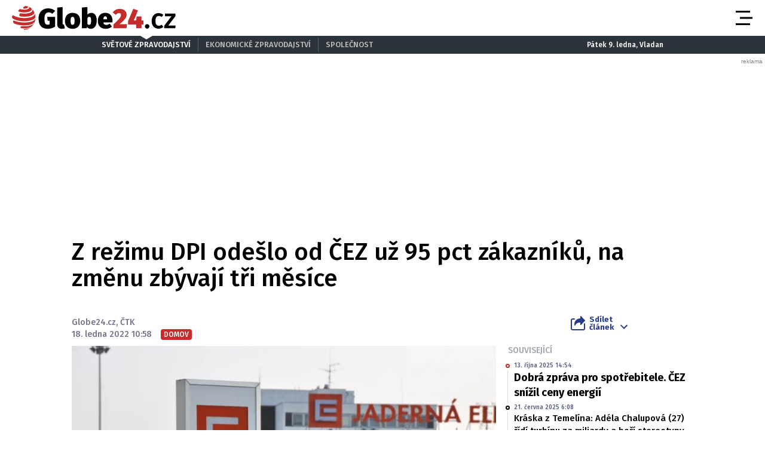

--- FILE ---
content_type: text/html; charset=utf-8
request_url: https://www.google.com/recaptcha/api2/aframe
body_size: 256
content:
<!DOCTYPE HTML><html><head><meta http-equiv="content-type" content="text/html; charset=UTF-8"></head><body><script nonce="UDib0w_mYeonkqrAhjdDoQ">/** Anti-fraud and anti-abuse applications only. See google.com/recaptcha */ try{var clients={'sodar':'https://pagead2.googlesyndication.com/pagead/sodar?'};window.addEventListener("message",function(a){try{if(a.source===window.parent){var b=JSON.parse(a.data);var c=clients[b['id']];if(c){var d=document.createElement('img');d.src=c+b['params']+'&rc='+(localStorage.getItem("rc::a")?sessionStorage.getItem("rc::b"):"");window.document.body.appendChild(d);sessionStorage.setItem("rc::e",parseInt(sessionStorage.getItem("rc::e")||0)+1);localStorage.setItem("rc::h",'1767988146776');}}}catch(b){}});window.parent.postMessage("_grecaptcha_ready", "*");}catch(b){}</script></body></html>

--- FILE ---
content_type: text/css
request_url: https://globe24.cz/assets/css/style.1763748945689.css
body_size: 25173
content:
html{-webkit-font-smoothing:antialiased;-moz-osx-font-smoothing:grayscale;-webkit-text-size-adjust:100%;-ms-text-size-adjust:100%}body{margin:0}main{display:block}a{background-color:rgba(0,0,0,0)}abbr[title]{border-bottom:none;text-decoration:underline;-webkit-text-decoration:underline dotted;text-decoration:underline dotted}b,strong{font-weight:bold}pre,code,kbd,samp{font-family:monospace;font-size:1em}small{font-size:80%}sub,sup{position:relative;vertical-align:baseline;font-size:75%;line-height:0}sub{bottom:-0.25em}sup{top:-0.5em}img{border-style:none}button,input,optgroup,select,textarea{margin:0;font-family:inherit}button,input{overflow:visible}button,select{text-transform:none}button,[type=button],[type=reset],[type=submit]{-webkit-appearance:button}button::-moz-focus-inner,[type=button]::-moz-focus-inner,[type=reset]::-moz-focus-inner,[type=submit]::-moz-focus-inner{padding:0;border-style:none}legend{display:table;max-width:100%;padding:0;color:inherit;white-space:normal}progress{vertical-align:baseline}textarea{overflow:auto}[type=checkbox],[type=radio]{padding:0}[type=number]::-webkit-inner-spin-button,[type=number]::-webkit-outer-spin-button{height:auto}[type=search]{-webkit-appearance:textfield}[type=search]::-webkit-search-decoration{-webkit-appearance:none}::-webkit-file-upload-button{font:inherit;-webkit-appearance:button}details{display:block}summary{display:list-item}template{display:none}[hidden]{display:none}a:focus{outline:0}pre{white-space:pre;white-space:pre-wrap;word-wrap:break-word}img,iframe,object,embed,svg{vertical-align:middle}iframe{border:none}fieldset{margin:0;padding:0;border:0}figure{margin:0}[disabled]{cursor:default}.tabs__list,.socials-menu__list,.program-box__list,.navigation__sub-list,.navigation__list,.megamenu__list,.devices-menu__list,.covid-box__links-list,.author-box__list,.article-card-top__list,.grid{margin:0}.tabs__item,.socials-menu__item,.program-box__item,.navigation__sub-item,.navigation__item,.megamenu__item,.devices-menu__item,.covid-box__links-item,.author-box__item,.article-card-top__item,.grid__cell{margin:0;padding:0;background:none}.grid{counter-reset:none}.grid__cell{position:static}.grid__cell::before{content:normal;counter-increment:none;position:static;top:auto;left:auto}.grid{display:flex;flex-wrap:wrap}.grid__cell{flex:0 0 auto;width:100%}.grid--scroll{position:relative;display:flex;flex-wrap:nowrap;overflow:hidden;overflow-x:auto}.js .grid--scroll{overflow-x:hidden}.grid--scroll .grid__cell{flex-shrink:0}.grid--scroll .slick-slide .grid__cell{max-width:none}html{color:#000;font-family:"Fira Sans",-apple-system,blinkmacsystemfont,"Segoe UI",roboto,helvetica,arial,sans-serif;font-weight:500;font-size:20px;line-height:1.35}@media(max-width: 849.98px){html,body{overflow-x:hidden}}h1,.h1,h2,.h2,h3,.h3,h4,.h4,h5,.h5,h6,.h6{margin:1.5em 0 .5em;font-family:"Fira Sans",-apple-system,blinkmacsystemfont,"Segoe UI",roboto,helvetica,arial,sans-serif;font-weight:inherit;line-height:1.2}h1,.h1{font-size:30px;line-height:1.1}@media(min-width: 850px){h1,.h1{font-size:40px}}h2,.h2{font-size:27px}h3,.h3{font-size:24px}h4,.h4{font-size:20px}h5,.h5{font-size:18px}h6,.h6{font-size:14px}.font-size--16{font-size:16px}p{margin:0 0 1.25em}hr{height:1px;margin:1.25em 0;border:solid #ccc;border-width:1px 0 0;overflow:hidden}blockquote{margin:0 0 1.25em;padding:0}blockquote p{margin-bottom:0}a,.as-link{color:#c52d2c;text-decoration:underline;transition:color .3s;-webkit-tap-highlight-color:rgba(0,0,0,0)}.hoverevents a:hover,.hoverevents .as-link:hover{text-decoration:none}button.as-link{margin:0;padding:0;border:0;background-color:rgba(0,0,0,0);outline:0;text-decoration:none;cursor:pointer;-webkit-appearance:none;-moz-appearance:none;appearance:none}.hoverevents button.as-link:hover{text-decoration:underline}ul,ol,dl{margin:0 0 1.25em;padding:0;list-style:none}li{margin:0 0 .3125em;padding:0 0 0 20px}ul li{background-image:url("data:image/svg+xml,%3Csvg xmlns='http://www.w3.org/2000/svg' viewBox='0 0 4 4'%3E%3Cpath d='M0 0h4v4H0z'/%3E%3C/svg%3E%0A");background-position:5px .5em;background-repeat:no-repeat;background-size:4px 4px}ol{counter-reset:item}ol li{position:relative}ol li::before{content:counter(item) ".";counter-increment:item;position:absolute;top:0;left:0}ol ol li::before{content:counter(item, lower-alpha) "."}dt{margin:0;font-weight:700}dd{margin:0 0 .625em;padding:0}table{clear:both;border-collapse:collapse;border-spacing:0;empty-cells:show;width:100%;margin:0 0 1.25em;border:1px solid #ccc}caption{padding:0 0 10px;font-weight:700;text-align:left;caption-side:top}td,th{vertical-align:top;padding:15px 20px;border:1px solid #ccc}th{font-weight:700;text-align:left}thead th{background:#f0f0f0}figure{margin-bottom:1.25em}figcaption{margin-top:.5em}img{max-width:100%;height:auto}.top-article__headline{font-size:20px !important}@media(min-width: 568px){.top-article__headline{font-size:20px !important}}.icon-svg{display:inline-block;vertical-align:middle;position:relative;width:24px}.icon-svg__svg{position:absolute;top:0;left:0;width:100%;height:100%;fill:currentColor;pointer-events:none;transform:translateZ(0)}.icon-svg::before{content:"";display:block;padding-top:100%}.icon-svg--camera{width:512px}.icon-svg--chevron-right{width:10px}.icon-svg--covid-headline{width:2192px}.icon-svg--envelope{width:512px}.icon-svg--facebook-circle-outline{width:100px}.icon-svg--facebook{width:16px}.icon-svg--instagram{width:16px}.icon-svg--logo-globe24-bw{width:4129px}.icon-svg--logo-globe24{width:4129px}.icon-svg--logo-moneymag-bw{width:1948px}.icon-svg--logo-moneymag{width:1948px}.icon-svg--maximize{width:512px}.icon-svg--minimize{width:512px}.icon-svg--play-circle{width:16px}.icon-svg--plus{width:10px}.icon-svg--quote{width:16px}.icon-svg--rss-square{width:100px}.icon-svg--rss{width:448px}.icon-svg--symbol-globe24{width:1474px}.icon-svg--symbol-moneymag{width:1246px}.icon-svg--twitter-circle-outline{width:100px}.icon-svg--youtube{width:16px}.icon-svg--chevron-right::before{padding-top:160%}.icon-svg--covid-headline::before{padding-top:13.6861313869%}.icon-svg--logo-globe24-bw::before{padding-top:14.6040203439%}.icon-svg--logo-globe24::before{padding-top:14.6040203439%}.icon-svg--logo-moneymag-bw::before{padding-top:15.5544147844%}.icon-svg--logo-moneymag::before{padding-top:15.5544147844%}.icon-svg--quote::before{padding-top:81.25%}.icon-svg--rss::before{padding-top:114.2857142857%}.icon-svg--symbol-globe24::before{padding-top:101.8317503392%}.icon-svg--symbol-moneymag::before{padding-top:120.3852327448%}.row-main{position:relative;width:100%;max-width:1080px;margin:0 auto;padding:0 10px}.row-main::before,.row-main::after{content:"";display:table}.row-main::after{clear:both}.row-main--wide{max-width:1920px}@media(min-width: 1024px){.row-main{padding:0 20px}}@media(min-width: 1660px){.row-main--wide{padding:0 50px}}.grid{margin-bottom:-20px;margin-left:-20px}.grid__cell{position:relative;border:20px solid rgba(0,0,0,0);border-width:0 0 20px 20px;-o-border-image:url("data:image/svg+xml,%3Csvg xmlns='http://www.w3.org/2000/svg'%3E%3C/svg%3E");border-image:url("data:image/svg+xml,%3Csvg xmlns='http://www.w3.org/2000/svg'%3E%3C/svg%3E")}.grid__cell--top{align-self:flex-start}.grid__cell--middle{-ms-grid-row-align:center;align-self:center}.grid__cell--bottom{align-self:flex-end}.grid__cell--eq{display:flex}.grid__cell--eq>*{flex:1 1 auto}.grid--nowrap{flex-wrap:nowrap}.grid--middle{align-items:center}.grid--bottom{align-items:flex-end}.grid--center{justify-content:center}.grid--right{justify-content:flex-end}.grid--space-between{justify-content:space-between}.grid--xy-25{margin-bottom:-25px;margin-left:-25px}.grid--xy-25>.grid__cell{border-bottom-width:25px;border-left-width:25px}.grid--x-0{margin-left:0}.grid--x-0>.grid__cell{border-left-width:0}.grid--x-5{margin-left:-5px}.grid--x-5>.grid__cell{border-left-width:5px}.grid--x-40{margin-left:-40px}.grid--x-40>.grid__cell{border-left-width:40px}.grid--y-0{margin-bottom:0}.grid--y-0>.grid__cell{border-bottom-width:0}.grid--y-40{margin-bottom:-40px}.grid--y-40>.grid__cell{border-bottom-width:40px}@media(min-width: 850px){.grid--center\@md{justify-content:center}.grid--xy-40\@md{margin-bottom:-40px;margin-left:-40px}.grid--xy-40\@md>.grid__cell{border-bottom-width:40px;border-left-width:40px}}.size--auto{flex:0 1 auto;width:auto}.size--autogrow{flex:1 0 auto;width:auto}.size--1-12{width:8.3333333333%}.size--2-12{width:16.6666666667%}.size--3-12{width:25%}.size--4-12{width:33.3333333333%}.size--5-12{width:41.6666666667%}.size--6-12{width:50%}.size--7-12{width:58.3333333333%}.size--8-12{width:66.6666666667%}.size--9-12{width:75%}.size--10-12{width:83.3333333333%}.size--11-12{width:91.6666666667%}.size--12-12{width:100%}@media(min-width: 480px),print{.size--auto\@xs{flex:0 1 auto;width:auto}.size--autogrow\@xs{flex:1 0 auto;width:auto}.size--1-12\@xs{width:8.3333333333%}.size--2-12\@xs{width:16.6666666667%}.size--3-12\@xs{width:25%}.size--4-12\@xs{width:33.3333333333%}.size--5-12\@xs{width:41.6666666667%}.size--6-12\@xs{width:50%}.size--7-12\@xs{width:58.3333333333%}.size--8-12\@xs{width:66.6666666667%}.size--9-12\@xs{width:75%}.size--10-12\@xs{width:83.3333333333%}.size--11-12\@xs{width:91.6666666667%}.size--12-12\@xs{width:100%}}@media(min-width: 568px),print{.size--auto\@sm{flex:0 1 auto;width:auto}.size--autogrow\@sm{flex:1 0 auto;width:auto}.size--1-12\@sm{width:8.3333333333%}.size--2-12\@sm{width:16.6666666667%}.size--3-12\@sm{width:25%}.size--4-12\@sm{width:33.3333333333%}.size--5-12\@sm{width:41.6666666667%}.size--6-12\@sm{width:50%}.size--7-12\@sm{width:58.3333333333%}.size--8-12\@sm{width:66.6666666667%}.size--9-12\@sm{width:75%}.size--10-12\@sm{width:83.3333333333%}.size--11-12\@sm{width:91.6666666667%}.size--12-12\@sm{width:100%}}@media(min-width: 850px),print{.size--auto\@md{flex:0 1 auto;width:auto}.size--autogrow\@md{flex:1 0 auto;width:auto}.size--1-12\@md{width:8.3333333333%}.size--2-12\@md{width:16.6666666667%}.size--3-12\@md{width:25%}.size--4-12\@md{width:33.3333333333%}.size--5-12\@md{width:41.6666666667%}.size--6-12\@md{width:50%}.size--7-12\@md{width:58.3333333333%}.size--8-12\@md{width:66.6666666667%}.size--9-12\@md{width:75%}.size--10-12\@md{width:83.3333333333%}.size--11-12\@md{width:91.6666666667%}.size--12-12\@md{width:100%}}@media(min-width: 1024px),print{.size--auto\@lg{flex:0 1 auto;width:auto}.size--autogrow\@lg{flex:1 0 auto;width:auto}.size--1-12\@lg{width:8.3333333333%}.size--2-12\@lg{width:16.6666666667%}.size--3-12\@lg{width:25%}.size--4-12\@lg{width:33.3333333333%}.size--5-12\@lg{width:41.6666666667%}.size--6-12\@lg{width:50%}.size--7-12\@lg{width:58.3333333333%}.size--8-12\@lg{width:66.6666666667%}.size--9-12\@lg{width:75%}.size--10-12\@lg{width:83.3333333333%}.size--11-12\@lg{width:91.6666666667%}.size--12-12\@lg{width:100%}}@media(min-width: 1200px){.size--auto\@xl{flex:0 1 auto;width:auto}.size--autogrow\@xl{flex:1 0 auto;width:auto}.size--1-12\@xl{width:8.3333333333%}.size--2-12\@xl{width:16.6666666667%}.size--3-12\@xl{width:25%}.size--4-12\@xl{width:33.3333333333%}.size--5-12\@xl{width:41.6666666667%}.size--6-12\@xl{width:50%}.size--7-12\@xl{width:58.3333333333%}.size--8-12\@xl{width:66.6666666667%}.size--9-12\@xl{width:75%}.size--10-12\@xl{width:83.3333333333%}.size--11-12\@xl{width:91.6666666667%}.size--12-12\@xl{width:100%}}@media(min-width: 1360px){.size--auto\@xl2{flex:0 1 auto;width:auto}.size--autogrow\@xl2{flex:1 0 auto;width:auto}.size--1-12\@xl2{width:8.3333333333%}.size--2-12\@xl2{width:16.6666666667%}.size--3-12\@xl2{width:25%}.size--4-12\@xl2{width:33.3333333333%}.size--5-12\@xl2{width:41.6666666667%}.size--6-12\@xl2{width:50%}.size--7-12\@xl2{width:58.3333333333%}.size--8-12\@xl2{width:66.6666666667%}.size--9-12\@xl2{width:75%}.size--10-12\@xl2{width:83.3333333333%}.size--11-12\@xl2{width:91.6666666667%}.size--12-12\@xl2{width:100%}}@media(min-width: 1440px){.size--auto\@xxl{flex:0 1 auto;width:auto}.size--autogrow\@xxl{flex:1 0 auto;width:auto}.size--1-12\@xxl{width:8.3333333333%}.size--2-12\@xxl{width:16.6666666667%}.size--3-12\@xxl{width:25%}.size--4-12\@xxl{width:33.3333333333%}.size--5-12\@xxl{width:41.6666666667%}.size--6-12\@xxl{width:50%}.size--7-12\@xxl{width:58.3333333333%}.size--8-12\@xxl{width:66.6666666667%}.size--9-12\@xxl{width:75%}.size--10-12\@xxl{width:83.3333333333%}.size--11-12\@xxl{width:91.6666666667%}.size--12-12\@xxl{width:100%}}@media(min-width: 1660px){.size--auto\@xxxl{flex:0 1 auto;width:auto}.size--autogrow\@xxxl{flex:1 0 auto;width:auto}.size--1-12\@xxxl{width:8.3333333333%}.size--2-12\@xxxl{width:16.6666666667%}.size--3-12\@xxxl{width:25%}.size--4-12\@xxxl{width:33.3333333333%}.size--5-12\@xxxl{width:41.6666666667%}.size--6-12\@xxxl{width:50%}.size--7-12\@xxxl{width:58.3333333333%}.size--8-12\@xxxl{width:66.6666666667%}.size--9-12\@xxxl{width:75%}.size--10-12\@xxxl{width:83.3333333333%}.size--11-12\@xxxl{width:91.6666666667%}.size--12-12\@xxxl{width:100%}}@media(min-width: 850px){.size--main{flex:1 1 0;max-width:calc(100% - 330px)}.size--side{flex:0 0 330px;max-width:330px;margin-left:auto}.size--article-main{flex:1 1 0;max-width:calc(100% - 330px)}.size--article-side{flex:0 0 330px;max-width:330px;margin-left:auto}}@media(min-width: 1024px){.size--main{max-width:calc(100% - 510px)}.size--side{flex-basis:510px;max-width:510px}}.img{position:relative;display:block;overflow:hidden;transition:background-color .3s}.img::before{content:"";display:block;padding-top:100%}.img__holder>img,.img__holder>noscript>img{position:absolute;top:50%;left:50%;max-width:100%;max-height:100%;transform:translate(-50%, -50%)}.img iframe{width:100%;height:100%}.img__holder{position:absolute;top:0;right:0;bottom:0;left:0;display:flex;justify-content:center;align-items:center;background-position:center center;background-repeat:no-repeat;background-size:cover;transition:opacity .3s,visibility .3s,background-color .3s,transform .3s}.img__holder iframe,.img__holder video{min-width:100%;min-height:100%}.img--empty{background:#f0f0f0}.img--empty img{width:20%;max-width:100px;opacity:.2}.img--16-9::before{padding-top:56.25%}.img--3-2::before{padding-top:66.6666666667%}.img--fill .img__holder{background-position:center center;background-size:cover}@supports((-o-object-fit: cover) or (object-fit: cover)){.img--fill img,.img--fill video{min-width:101%;min-height:101%;opacity:1;-o-object-fit:cover;object-fit:cover}}.accessibility-menu{position:absolute;top:0;left:-5000px}.accessibility-menu a:focus,.accessibility-menu a:active{position:absolute;top:0;left:5000px;z-index:900;width:200px;padding:2px 0 5px;background-color:#fff;text-align:center}.ad-object{width:100%;font-family:"Fira Sans",-apple-system,blinkmacsystemfont,"Segoe UI",roboto,helvetica,arial,sans-serif}.ad-object__inner{position:relative;margin-bottom:2px}.ad-object__inner::before{content:"";display:block;padding-top:100%}.ad-object__holder{position:absolute;top:0;right:0;bottom:0;left:0}.ad-object__hide{display:flex;justify-content:flex-end}.ad-object__btn.button .button__text{padding:0;color:#bcbcbc;font-size:12px;text-transform:none}.ad-object__btn.button .button__icon{top:0;width:20px;color:#c7c7c7;transition:color .3s}.ad-object__btn.button .button__icon .icon-svg{width:100%}[class*=article-card]+.ad-object{margin-top:30px}.ad-object--300x620{max-width:300px}.ad-object--300x620 .ad-object__inner::before{padding-top:206.6666666667%}.ad-object--300x600{max-width:300px}.ad-object--300x600 .ad-object__inner::before{padding-top:200%}.ad-object--300x250{max-width:300px}.ad-object--300x250 .ad-object__inner::before{padding-top:83.3333333333%}.ad-object--336x280{max-width:336px}.ad-object--336x280 .ad-object__inner::before{padding-top:83.3333333333%}.ad-object--480x300{max-width:480px}.ad-object--480x300 .ad-object__inner::before{padding-top:62.5%}.ad-object--970x250{max-width:970px}.ad-object--970x250 .ad-object__inner::before{padding-top:25.7731958763%}.hoverevents .ad-object__btn.button:hover .button__text,.hoverevents .ad-object__btn.button:hover .button__icon{color:#2d333a}.ad-div{display:flex;justify-content:center;width:100%;height:auto !important;margin-bottom:20px;position:relative}.ad-div:not(:has(ins)):after,.ad-div ins:after{content:"reklama";font-size:10px;font-family:sans-serif;position:absolute;top:-14px;right:0;line-height:10px;padding:2px 4px;background-color:inherit;color:#848484;z-index:1}.ad-div--no-badge:after{content:none !important}.ad-div ins{position:relative}.interscroller_img{top:50% !important}body .ad-item-adInArticle{display:flex;flex-direction:column;text-align:center;justify-content:center;align-items:center;padding:10px;background:#f0f3fa;border-radius:8px;text-decoration:none;margin-bottom:4px}.ad-item-adInArticle-perex{font-size:22px;line-height:26.4px;color:#665b5b;padding-bottom:10px;margin-bottom:10px;border-bottom:1px solid #665b5b;text-decoration:none}.ad-item-adInArticle-title{font-size:30px;font-weight:800;color:#000;text-decoration:none}.ad-item-adInArticle-badge{color:#d0bbbb;font-size:12px;text-align:end}.ad-item-banner{position:fixed;bottom:0;left:50%;transform:translate(-50%, 0);width:100%;height:auto;background-color:#f0f3fa;color:#fff;z-index:9999;display:flex;justify-content:center;text-decoration:none}.ad-item-banner-inner{width:100%;height:100%;padding:6px 8px 4px 8px;display:flex;flex-direction:column;justify-content:center;align-items:center}.ad-item-banner-inner h2,.ad-item-banner-inner .perex{text-align:center;margin:0;color:#000}.ad-item-banner-inner h2{font-size:34px}.ad-item-banner-inner .perex{font-size:16px}.ad-item-banner button,.ad-div--sticky button{position:absolute;font-family:Arial,Helvetica,sans-serif;min-width:140px;height:31px;font-size:14px;top:-31px;right:0;color:#fff;background-color:#3f3f3f;outline:0;border:0;padding:5px 10px}.ad-status{display:inline-flex;align-items:center;font-family:"Source Serif Pro","Fira Sans",-apple-system,blinkmacsystemfont,"Segoe UI",roboto,helvetica,arial,sans-serif;font-size:11px;background:#595959;color:#fff;padding:2px 3px;border-radius:2px;font-weight:600}.no-ad-status .ad-status{display:none}.ad-badge-wrapper{display:flex;justify-content:flex-end;margin-top:12px}.ad-item.article-card:not(:last-child) .ad-badge-wrapper{display:none}.article-body__image{margin-bottom:25px}.article-body__annotation{margin-bottom:30px}.article-body__content{margin-bottom:25px}.article-body__content .support-box,.article-body__content .article-teaser{margin-top:30px;margin-bottom:30px}.article-body__template--photos{display:-ms-grid;display:grid;-ms-grid-columns:1fr 8px 1fr;grid-template-columns:repeat(2, 1fr);gap:8px;margin-bottom:2em}@media(min-width: 850px){.article-body__template--photos{grid-template-columns:repeat(auto-fit, minmax(1px, 1fr))}}.article-body__template--photos a{width:100%;position:relative}.article-body__template--photos a .image-object__overlay{position:absolute;top:0;left:0;width:100%;height:100%;background-color:rgba(197,45,44,.5);display:flex;flex-direction:column;align-items:center;justify-content:center;gap:8px;color:#fff}.article-body__template--photos a .image-object__overlay .icon-svg__svg{color:#fff}@media(min-width: 1024px){.article-body__content{padding-left:70px}.article-body__content>h2,.article-body__content .blockquote,.article-body__content .support-box,.article-body__content .article-teaser,.article-body__content .article-body__template--photos{margin-left:-70px}}.article-bottom__btn .button__text{padding-right:30px;text-align:left;text-transform:none}.article-bottom__btn .button__icon{width:24px}.article-bottom__btn .button__icon .icon-svg{width:100%}.article-bottom__list{flex-wrap:unset}.article-bottom__item{width:100%}.article-bottom__item .button{display:block}.article-card-portrait+.article-card-portrait,.article-card-portrait+.article-card{margin-top:25px}.article-card-portrait__holder{position:relative;display:flex;align-items:flex-start}.article-card-portrait__image{position:relative;flex:0 0 150px;max-width:150px;margin-right:10px}.article-card-portrait--md .article-card-portrait__holder{flex-direction:column}.article-card-portrait--md .article-card-portrait__image{max-width:100%;width:100%}.article-card-portrait__top-tags,.article-card-portrait__tags{display:inline-flex;vertical-align:top;flex-wrap:wrap;margin-bottom:-4px;margin-left:-4px;font-size:0}.article-card-portrait__top-tags>*,.article-card-portrait__tags>*{margin-bottom:4px;margin-left:4px}.article-card-portrait__top-tags{position:absolute;top:8px;left:8px}.article-card-portrait__tags{float:left;margin-right:6px}.article-card-portrait__tags .article-card-portrait__icon{margin-left:6px}.article-card-portrait__icon{display:flex;align-items:center;width:18px;height:18px;color:#9da4ad}.article-card-portrait__icon .icon-svg{max-width:100%}.article-card-portrait__headline{margin-top:0;margin-bottom:0}.article-card-portrait__headline.h6{font-size:20px;line-height:24px}.article-card-portrait__link{color:inherit;text-decoration:none}.article-card-portrait__link::before{content:"";position:absolute;top:0;right:0;bottom:0;left:0}.article-card-portrait__annotation{overflow:hidden;display:-webkit-box;-webkit-line-clamp:3;/*! autoprefixer: ignore next */-webkit-box-orient:vertical;margin-bottom:0;font-family:"Source Serif Pro","Fira Sans",-apple-system,blinkmacsystemfont,"Segoe UI",roboto,helvetica,arial,sans-serif;font-size:16px;line-height:1.3125}.hoverevents .article-card-portrait__link:hover{text-decoration:underline}@media(max-width: 567.98px){.article-card-portrait--lg .article-card-portrait__headline{font-size:14px;line-height:19px}.article-card-portrait__tags{display:none}}@media(min-width: 568px){.article-card-portrait__holder{position:relative;display:block}.article-card-portrait__image{position:relative;max-width:220px;margin-right:0}.article-card-portrait__headline.h6{font-size:18px;line-height:21px}.article-card-portrait__content{padding-top:10px}.article-card-portrait--md{margin-bottom:25px}.article-card-portrait--md .article-card-portrait__holder{padding-bottom:10px}.article-card-portrait--md .article-card-portrait__holder::before{content:"";position:absolute;bottom:0;left:0;width:100%;max-width:660px;border-bottom:1px dashed #ced1d6}.article-card-portrait--md .article-card-portrait__image,.article-card-portrait--lg .article-card-portrait__image{max-width:400px}.article-card-portrait--md .article-card-portrait__headline{margin-bottom:10px}.article-card-portrait--md .article-card-portrait__image{max-width:660px}.article-card-portrait--lg .article-card-portrait__image{max-width:710px}.article-card-portrait--lg .article-card-portrait__tags{padding-top:6px}.article-gallery .article-card-portrait__image{max-width:100%}}@media(min-width: 1024px){.article-card-portrait+.article-card-portrait,.article-card-portrait+.article-card{margin-top:30px}}.article-card-top__main{position:relative}.article-card-top__content{padding-bottom:15px}.article-card-top__headline{margin-top:0;margin-bottom:0;font-size:24px}.article-card-top__headline.h6{margin-bottom:0;line-height:19px}.article-card-top__link{color:inherit;text-decoration:none}.article-card-top__link::before{content:"";position:absolute;top:0;right:0;bottom:0;left:0;z-index:1}.article-card-top__annotation{overflow:hidden;display:-webkit-box;-webkit-line-clamp:4;/*! autoprefixer: ignore next */-webkit-box-orient:vertical;margin-bottom:0;font-family:"Source Serif Pro","Fira Sans",-apple-system,blinkmacsystemfont,"Segoe UI",roboto,helvetica,arial,sans-serif;font-size:16px;line-height:1.3125}.article-card-top__tags{display:inline-flex;vertical-align:top;float:left;flex-wrap:wrap;margin-right:6px;margin-bottom:-4px;margin-left:-4px;font-size:0}.article-card-top__tags>*{margin-bottom:4px;margin-left:4px}.article-card-top__icon{display:flex;align-items:center;width:18px;height:18px}.article-card-top__icon .icon-svg{max-width:100%}.article-card-top__tags .article-card-top__icon{margin-left:6px}.article-card-top__image .image-object__img{width:100%;max-width:none;height:auto;max-height:none}.article-card-top__side{padding-top:15px}.article-card-top__item{position:relative}.article-card-top__item::before{content:"";display:inline-block;float:left;width:8px;height:8px;margin-top:5px;margin-right:6px;border-radius:50%;background-color:currentColor}.article-card-top__tags--main{margin-right:10px;padding-top:2px;padding-bottom:2px}.hoverevents .article-card-top__link:hover{text-decoration:underline}@media(max-width: 567.98px){.article-card-top__image{margin-right:-20px;margin-left:-20px}.article-card-top__annotation{display:none}.article-card-top__item+.article-card-top__item{margin-top:15px}}@media(min-width: 568px){.article-card-top__holder{background-color:#2d333a;color:#fff}.article-card-top__content,.article-card-top__side{padding:15px}.article-card-top__headline{margin-bottom:15px;font-size:22px}.article-card-top__list{display:flex;margin-left:-25px}.article-card-top__item{flex:0 0 33.3333333333%;max-width:33.3333333333%;padding-left:25px}}@media(min-width: 1024px){.article-card-top__main{display:flex}.article-card-top__image{flex:0 0 400px;max-width:400px}}@media(min-width: 1200px){.article-card-top__image{flex-basis:480px;max-width:480px}}.article-card+.article-card,.article-card+.article-card-portrait{margin-top:25px}.article-card__holder{position:relative;display:flex;align-items:flex-start}.article-card__image{position:relative;flex:0 0 150px;max-width:150px;margin-right:10px}.article-card__tags{margin-bottom:6px}.article-card__top-tags,.article-card__tags{display:inline-flex;vertical-align:top;flex-wrap:wrap;margin-bottom:-4px;margin-left:-4px;font-size:0}.article-card__top-tags>*,.article-card__tags>*{margin-bottom:4px;margin-left:4px}.article-card__top-tags{position:absolute;top:8px;left:8px}.article-card__icon{display:flex;justify-content:center;align-items:center;width:18px;height:18px;color:#9da4ad}.article-card__icon .icon-svg{max-width:100%}.article-card__headline{margin-top:0;margin-bottom:0}.article-card__link{color:inherit;text-decoration:none}.article-card__link::before{content:"";position:absolute;top:0;right:0;bottom:0;left:0}.article-card__annotation-holder{overflow:hidden;display:-webkit-box;-webkit-line-clamp:4;/*! autoprefixer: ignore next */-webkit-box-orient:vertical;margin-top:5px;font-family:"Source Serif Pro","Fira Sans",-apple-system,blinkmacsystemfont,"Segoe UI",roboto,helvetica,arial,sans-serif;font-size:16px;line-height:1.3125}.article-card__annotation-holder .article-card__tags{float:left;margin-right:6px;margin-bottom:-4px}.article-card__annotation{margin-bottom:0}.article-card__source{position:relative;margin-right:10px;margin-bottom:0;z-index:200;font-size:14px}.timeline .article-card__holder{max-width:560px}.article-card--lg .article-card__headline{margin-bottom:10px}.article-card--media .article-card__image::before{content:"";position:absolute;top:0;right:0;bottom:0;left:0;z-index:1;background-color:rgba(0,0,0,.25);transition:opacity .3s;pointer-events:none}.article-card--media .article-card__icon{position:absolute;top:50%;left:50%;z-index:1;width:30px;height:30px;margin:-15px 0 0 -15px;color:#c52d2c;pointer-events:none}.article-card--media .article-card__icon .icon-svg{width:100%}.article-card--media .article-card__icon .icon-svg--gallery{width:80%}.article-card--ad{padding-top:20px;padding-bottom:20px;border:dashed #d2d9dd;border-width:1px 0}.hoverevents .article-card__link:hover{text-decoration:underline}.hoverevents .article-card--media:hover .article-card__image::before{opacity:0}.hoverevents .article-card--media:hover .article-card__icon{animation:pulseOnce .75s ease-in-out}@media(max-width: 567.98px){.article-card__image{margin-bottom:15px}.article-card__tags{display:none}.article-card__headline{font-size:20px;line-height:24px}.article-card__annotation-holder{display:none}}@media(min-width: 568px){.article-card__image{flex:0 0 200px;max-width:200px}.article-card--xl .article-card__image{flex-basis:400px;max-width:400px}.article-card--md .article-card__image{flex-basis:260px;max-width:260px}.article-card--lg .article-card__image{flex-basis:200px;max-width:200px;margin-right:20px}.article-card--lg .article-card__content{padding-top:2px}.article-card--xl .article-card__content{padding-top:2px}.article-card--xl .article-card__tags{margin-bottom:1px}}@media(min-width: 568px)and (max-width: 1023.98px){.article-card--xl .article-card__image{flex-basis:260px;max-width:260px}.article-card--xl .article-card__headline{font-size:18px}}@media(min-width: 850px)and (max-width: 1023.98px){.article-card--lg .article-card__image{flex-basis:220px;max-width:220px}.section-block--media .article-card--md .article-card__image{flex-basis:200px;max-width:200px}}@media(min-width: 1024px){.article-card+.article-card,.article-card+.article-card-portrait{margin-top:30px}.article-card--md+.article-card--md{margin-top:35px}}.article-gallery{position:relative;height:100%}.article-gallery__inner{height:100%;overflow:hidden}.article-gallery__holder{display:flex;height:100%}.article-gallery__thumbs{position:absolute;top:0;left:0;height:100%;background-color:#000}.article-gallery__thumb{width:100%;height:auto;border:2px solid #000;border-radius:2px;transition:border-color .3s;cursor:pointer}.article-gallery__item{flex:1 0 100%;max-width:100%}.article-gallery__item-inner{display:flex;flex-direction:column;justify-content:center;align-items:center;width:100%;height:100%}.article-gallery__img-holder{position:relative;width:100%;min-height:0}.article-gallery .image-object__holder img{flex:0 0 auto;width:auto;width:100%;height:auto;max-height:100%}.article-gallery__info{width:100%;margin-top:20px}.article-gallery__desc{margin-bottom:5px}.article-gallery__author{margin-bottom:0;color:#bcbcbc}.article-gallery__author-name{text-transform:uppercase}.article-gallery__expand{position:absolute;top:10px;right:10px;display:flex;justify-content:center;align-items:center;border-radius:50%}.article-gallery__expand .icon-svg{width:40px;color:rgba(188,188,188,.5);transition:color .3s}.article-gallery__nav.button{position:absolute;top:50%;border-radius:50%;background-color:rgba(188,188,188,.5);color:#000;transform:translateY(-50%);transition:background-color .3s,opacity .3s}.article-gallery__nav.button .button__icon{position:relative;width:40px;color:#000}.article-gallery__articles{height:100%;overflow:auto}.article-gallery__articles-title{padding-top:5px;font-weight:500;text-align:center;text-transform:uppercase}.article-gallery__nav--prev{left:10px}.article-gallery__nav--prev .button__icon{left:-1px}.article-gallery__nav--next{right:10px}.article-gallery__nav--next .button__icon{left:1px}.article-gallery__thumb--active{border-color:#bcbcbc}.article-gallery__nav.is-disabled{opacity:.3;pointer-events:none}.article-gallery__holder[data-keen-slider-moves=true] a{pointer-events:none}.hoverevents .article-gallery__nav:hover{background-color:#fff}.hoverevents .article-gallery__nav:hover .button__text{opacity:1}.hoverevents .article-gallery__expand:hover .icon-svg{color:#fff}.hoverevents .article-gallery__thumb:hover{border-color:#fff}.article-head{margin-bottom:25px}.article-head__title{margin-bottom:20px;padding:0 5px}@media(min-width: 850px){.article-head__title{margin-bottom:40px;padding:0}}.article-image__holder{position:relative}.article-image__tags{position:absolute;top:8px;left:8px;z-index:1;display:flex;flex-wrap:wrap;margin-bottom:-4px;margin-left:-4px;pointer-events:none}.article-image__tags>*{margin-bottom:4px;margin-left:4px}.article-image__link{text-decoration:none}.article-image__button{position:absolute;right:8px;bottom:8px;z-index:1}.article-image__footer{margin-top:10px;margin-left:-20px}.article-image__footer>*{margin-left:20px}.article-image__caption{color:#9da4ad;font-size:14px;line-height:1.2857142857}@media(max-width: 849.98px){.article-image__share{margin-top:5px}}@media(max-width: 567.98px){.article-image__holder{margin-right:-20px;margin-left:-20px}}@media(min-width: 850px){.article-image__button{right:15px;bottom:15px}.article-image__footer{display:flex;justify-content:space-between;align-items:flex-end}}.article-meta__images{display:flex;margin:0 20px -6px -6px}.article-meta__image{width:48px;margin:0 0 6px 6px;border-radius:50%;overflow:hidden}.article-meta__image-link{position:relative;display:block;border-radius:inherit}.article-meta__image-link::after{content:"";position:absolute;top:0;right:0;bottom:0;left:0;border:3px solid #c52d2c;border-radius:inherit;opacity:0;transition:opacity .3s}.article-meta__content{color:#737389;font-size:14px}.article-meta__authors{margin-bottom:2px}.article-meta__link{text-decoration:none}a.article-meta__link{color:#c52d2c}.article-meta__info{display:flex;align-items:center;margin-bottom:0}.article-meta__info-item{display:flex;align-items:center}.article-meta__info-item+.article-meta__info-item{margin-left:15px}.article-meta__info-item+.article-meta__info-item:not(.article-meta__info-item--tags){position:relative}.article-meta__info-item+.article-meta__info-item:not(.article-meta__info-item--tags)::before{content:"";position:absolute;top:0;bottom:0;left:-7px;width:1px;background-color:#737389}.article-meta__info-item--tags>*+*{margin-left:4px}.article-meta__link.has-hover,.hoverevents .article-meta__link:hover{text-decoration:underline}.article-meta__image-link.has-hover::after,.hoverevents .article-meta__image-link:hover::after{opacity:1}@media(max-width: 849.98px){.article-meta__images+.article-meta__content{margin-top:15px}}@media(min-width: 850px){.article-meta{display:flex;align-items:center}}.article-share{color:#9f9f9f}.article-share__list{display:flex;margin-bottom:-4px;margin-left:-4px}.article-share__item{margin-bottom:4px;margin-left:4px}.article-share__btn.button .button__text{border:0;border-radius:0}.article-share__btn.button .button__icon{width:22px;margin:0}.article-teaser{position:relative;padding:15px 0;border:dotted #9da4ad;border-width:2px 0;font-family:"Fira Sans",-apple-system,blinkmacsystemfont,"Segoe UI",roboto,helvetica,arial,sans-serif}.article-teaser__holder::before,.article-teaser__holder::after{content:"";display:table}.article-teaser__holder::after{clear:both}.article-teaser__title{margin-bottom:15px;color:#a4a4a4;font-size:14px;text-transform:uppercase}.article-teaser__headline{margin-top:0;margin-bottom:20px;padding-top:5px}.article-teaser__link{color:inherit;text-decoration:none}.article-teaser__link::before{content:"";position:absolute;top:0;right:0;bottom:0;left:0}.article-teaser__image{width:100%}.article-teaser__annotation{font-family:"Source Serif Pro","Fira Sans",-apple-system,blinkmacsystemfont,"Segoe UI",roboto,helvetica,arial,sans-serif;font-size:16px;line-height:1.375}.article-teaser__tag{display:inline-block;vertical-align:top;margin-right:6px;padding-top:2px;font-size:0}.hoverevents .article-teaser__link:hover{text-decoration:underline}@media(max-width: 567.98px){.article-teaser__image{margin-bottom:10px}}@media(min-width: 568px){.article-teaser__image{float:right;margin-left:30px;max-width:220px}}.article-topics{display:flex;flex-wrap:wrap;color:#a4a4a4;font-family:"Fira Sans",-apple-system,blinkmacsystemfont,"Segoe UI",roboto,helvetica,arial,sans-serif;font-size:14px}.article-topics__name{margin:0}.article-topics__item{color:#000}.article-topics__link{color:inherit;text-decoration:none}.article-topics__link--highlighted{font-weight:700}.hoverevents .article-topics__link:hover{text-decoration:underline}.articles-stripe{margin-bottom:30px;padding:15px;background-color:#2d333a;color:#fff}.articles-stripe__holder{display:flex;flex-wrap:wrap;margin-bottom:-20px;margin-left:-20px}.articles-stripe__holder>*{flex:1 1 calc(100% - 20px);max-width:calc(100% - 20px);margin-bottom:20px;margin-left:20px}@media(min-width: 850px){.articles-stripe{padding:10px 25px}.articles-stripe__holder>*{flex-basis:calc(50% - 20px);max-width:calc(50% - 20px)}}.author-box{position:relative;margin-bottom:10px;background-color:#3479bc;color:#fff;overflow:hidden}.author-box__wrap{display:flex}.author-box__wrap::before{content:"";position:absolute;top:0;right:0;bottom:0;left:0;z-index:1;background-color:#4aadd2;opacity:.7}@supports(mix-blend-mode: multiply){.author-box__wrap::before{opacity:1;mix-blend-mode:multiply}}.author-box__image{flex:0 0 100%;background-blend-mode:multiply}.author-box__image.image-object::before{padding-top:41.6666666667%}.author-box__image .image-object__img{-o-object-position:center right;object-position:center right}.author-box__main{position:relative;z-index:1;flex:0 0 100%;margin-left:-100%;padding:15px 15px 10px}.author-box__title{margin-bottom:5px;letter-spacing:.04em}.author-box__abbr{margin-bottom:5px;font-size:14px;opacity:.8}.author-box__job{max-width:210px;margin-bottom:5px;font-size:16px;line-height:1.2}.author-box__list{margin-bottom:5px}.author-box__button.button .button__text{padding:5px 0;text-transform:none;text-decoration:underline}.author-box__button.button .button__icon{width:20px;margin-right:15px}.author-box__button.button .button__icon .icon-svg{width:100%}.author-box__content{font-size:16px;line-height:1.2}.hoverevents .author-box__button.button:hover .button__text{color:inherit;text-decoration:none}@media(max-width: 1023.98px){.author-box__title{font-size:20px}.author-box__abbr,.author-box__job{font-size:12px}.author-box__content{font-size:14px}}@media(min-width: 568px){.author-box__holder{max-width:300px}}@media(min-width: 1024px){.author-box__wrap{min-height:300px}.author-box__button.button .button__icon{width:32px}}.blockquote{position:relative;margin-bottom:25px;padding-left:24px;font-family:"Source Serif Pro","Fira Sans",-apple-system,blinkmacsystemfont,"Segoe UI",roboto,helvetica,arial,sans-serif;font-weight:600;font-size:24px;line-height:1.375}.blockquote__content{font-style:italic}.blockquote__name{display:block;margin-top:15px;color:#9da4ad}.blockquote__icon{width:16px}.blockquote__icon--before{vertical-align:sub;margin-right:4px;margin-left:-24px;transform:rotate(180deg)}.blockquote__icon--after{vertical-align:super;margin-left:4px}.branding__bg{position:fixed;top:0;right:0;bottom:0;left:0;background-position:50% 90px;background-repeat:no-repeat;margin-top:90px !important}.branding__bnr-holder{position:relative;max-width:980px;margin-right:auto;margin-left:auto}.branding__bnr-holder::before{content:"";display:block;padding-top:20.4081632653%}.branding__bnr-holder,.branding__bnr-holder:first-child{margin-top:10px}.branding__bnr-link{position:fixed;top:90px;right:0;bottom:0;left:0;padding-top:10px;text-align:center;transform:translateZ(0)}[data-header-infopanel-state=hidden] .branding__bg{background-position-y:60px}[data-header-infopanel-state=hidden] .branding__bnr-link{top:60px}.branding .ad-div{margin-top:20px}.button{display:inline-block;vertical-align:middle;padding:0;border:0;background:none;color:inherit;outline:0;text-decoration:none;cursor:pointer}.button__text{position:relative;display:flex;justify-content:center;align-items:center;padding:9px 12px 8px;border:1px solid rgba(0,0,0,0);border-radius:4px;background-color:rgba(0,0,0,0);color:inherit;font-weight:700;font-size:12px;line-height:1.25;text-align:center;text-transform:uppercase;overflow:hidden;transition:background-color .3s,border-color .3s,color .3s,opacity .3s}.button__icon{position:relative;top:-1px}.button__ripple-root{position:absolute;top:0;right:0;bottom:0;left:0;z-index:0;border-radius:inherit;overflow:hidden;pointer-events:none}.button__ripple{position:absolute;border-radius:50%;background-color:hsla(0,0%,100%,.7);transform:scale(0);animation:ripple .6s linear}.button--primary .button__text{background-color:#c52d2c;color:#fff}.button--facebook.button--primary .button__text{background-color:#3b5998}.button--twitter.button--primary .button__text{background-color:#000}.button--shadow .button__text{border-color:#d2d9dd;color:#c52d2c;box-shadow:2px 2px 0 0 #e5e5e5}.button--blank .button__text{border-radius:0}.button--icon .button__text{padding:0}.button--icon .button__icon{top:0;width:34px;margin:-1px}.button--icon .button__icon .icon-svg{width:100%}.button--icon-before .button__icon{margin-right:6px}.button--icon-after .button__icon{margin-left:6px}.button--block{display:block}.button--outline .button__text{border-color:#f5d3d4;background-color:#fff;color:#c52d2c}.hoverevents .button:hover .button__text{color:#c52d2c}.hoverevents .button--primary:hover .button__text{background-color:hsl(.3921568627,63.4854771784%,37.2549019608%);color:#fff}.hoverevents .button--facebook.button--blank:hover .button__text{color:#3b5998}.hoverevents .button--twitter.button--blank:hover .button__text{color:#000}.hoverevents .button--facebook.button--primary:hover .button__text{background-color:rgb(44.7393364929,67.4881516588,115.2606635071)}.hoverevents .button--twitter.button--primary:hover .button__text{background-color:#000}.hoverevents .button--shadow:hover .button__text{background-color:#f2f2f2}.hoverevents .button--outline:hover .button__text{border-color:#c52d2c;background-color:#c52d2c;color:#fff}.button:disabled,.button.is-disabled{opacity:.5;pointer-events:none}@keyframes ripple{100%{opacity:0;transform:scale(4)}}.category-headline{padding-top:9px;padding-bottom:9px;border-top:1px solid #f2f2f2}@media(max-width: 849.98px){.category-headline__content--right{display:none}}@media(min-width: 850px){.category-headline__holder{display:flex;justify-content:space-between;align-items:baseline;margin-left:-30px}.category-headline__holder>*{margin-left:30px}}.inp-checkbox{position:relative;display:inline-block;vertical-align:top;padding-left:24px;color:#5c5c5c;transition:color .3s;cursor:pointer}.inp-checkbox__control{position:absolute;top:1px;left:0;width:14px;height:14px}.inp-checkbox__label{display:block;font-size:12px;line-height:16px}.hoverevents .inp-checkbox:hover{color:#000}.commentary-card__holder{position:relative;display:flex;align-items:center;max-width:440px}.commentary-card__image{flex:1 0 60px;max-width:60px;margin-right:10px;border-radius:50%;overflow:hidden}.commentary-card__tags{display:inline-flex;vertical-align:top;margin-right:6px;margin-left:-4px}.commentary-card__tags>*{margin-left:4px}.commentary-card__headline{margin:0;font-size:16px;line-height:1.25}.commentary-card__link{color:inherit;text-decoration:none}.commentary-card__link::before{content:"";position:absolute;top:0;right:0;bottom:0;left:0}.hoverevents .commentary-card__link:hover{text-decoration:underline}.contact-form{margin-bottom:40px;color:#5c5c5c}.contact-form__box{padding:10px 15px;border:1px solid #ccc;background-color:#f2f2f2}.contact-form__title{margin-bottom:15px;font-size:20px;letter-spacing:.2em}.contact-form__button .button__text{padding:6px 20px;font-size:18px;text-transform:none}.contact-form__chars{display:block;padding-top:8px;color:#2d333a;font-size:12px;text-align:right}.contact-form__content{margin-bottom:-5px;padding-top:20px;font-size:10px;text-align:center}.contact-form__content a{text-decoration:none}.hoverevents .contact-form__content a:hover{text-decoration:underline}@media(min-width: 1024px){.contact-form .inp-checkbox{max-width:230px}.contact-form__box{padding-right:35px;padding-left:35px}.contact-form__content{padding-top:10px;font-size:12px}}.covid-box{position:relative;margin-bottom:20px;padding:10px 15px;border-radius:8px;background-color:#e9f1f8}.covid-box__headline{max-width:220px;margin-bottom:2px}.covid-box__headline,.covid-box__headline:first-child{margin-top:-2px}.covid-box__headline .icon-svg{width:100%}.covid-box__link::before{content:"";position:absolute;top:0;right:0;bottom:0;left:0}.covid-box__subheadline{margin-bottom:0;font-size:14px}.covid-box__data{flex-grow:1}.covid-box__data-list{display:flex;margin-left:-5px}.covid-box__data-list>*{margin-left:5px}.covid-box__data-item{flex-grow:1;margin-bottom:0;padding:8px 10px;border-radius:8px}.covid-box__data-title{display:block;color:#7a7a7b;font-size:11px}.covid-box__data-value{display:block;font-size:15px;line-height:1}.covid-box__links-list{color:#2f6ac2;font-size:14px}.covid-box__links-item{position:relative;padding-left:13px}.covid-box__links-item::before{content:"";position:absolute;top:5px;left:0;width:6px;height:6px;border-radius:50%;background-color:currentColor}.covid-box__links-link{color:inherit;text-decoration:none}.covid-box__data-item--blue{background-color:#d5e3f3;color:#2d62b6}.covid-box__data-item--green{background-color:#d9e9f0;color:#58a9ae}.hoverevents .covid-box__links-link:hover{text-decoration:underline}@media(max-width: 849.98px){.covid-box__holder>*{margin-top:10px}}@media(min-width: 850px){.covid-box__holder{display:flex;justify-content:space-between;align-items:center;margin-left:-15px}.covid-box__holder>*{min-width:220px;margin-left:15px}.covid-box__data{min-width:300px}.covid-box__data-list{margin-left:-5px}.covid-box__data-list>*{margin-left:5px}}@media(min-width: 1024px){.covid-box__holder{margin-left:-40px}.covid-box__holder>*{min-width:220px;margin-left:40px}.covid-box__data-list{margin-left:-15px}.covid-box__data-list>*{margin-left:15px}}.devices-menu{font-size:13px}.devices-menu__list{display:flex;flex-wrap:wrap;justify-content:center;margin:0 0 -25px -25px}.devices-menu__item{margin:0 0 25px 25px}.devices-menu__link{display:block;color:#949594;text-align:center;text-decoration:none}.devices-menu__icon{display:block;width:64px;height:64px;margin:0 auto 5px;color:#c7c7c7;transition:color .3s}.hoverevents .devices-menu__link:hover .devices-menu__icon{color:inherit;text-decoration:underline}.disappearing-box{position:relative;margin-bottom:30px}.disappearing-box__holder{padding:15px;border-radius:8px;background-color:#f4f9fb;overflow:hidden}.disappearing-box__title{margin-bottom:15px;font-size:18px}.disappearing-box__content{font-family:"Source Serif Pro","Fira Sans",-apple-system,blinkmacsystemfont,"Segoe UI",roboto,helvetica,arial,sans-serif;font-size:13px;line-height:1.6}.disappearing-box__toggle-btn{position:absolute;top:0;bottom:0;left:0;display:flex;flex-direction:column;justify-content:flex-end;align-items:center;width:100%;padding-bottom:10px}.disappearing-box__toggle-btn::before{content:"";position:absolute;right:0;bottom:0;left:0;height:60px;border-radius:0 0 8px 8px;background-image:linear-gradient(to top, #f4f9fb, rgba(244, 249, 251, 0.95), rgba(244, 249, 251, 0.85))}.disappearing-box__toggle-btn .button__icon{width:32px}.hoverevents .disappearing-box__toggle-btn:hover .button__icon{animation:pulseOnce 1s ease-in-out}.disappearing-box.is-toggled .disappearing-box__holder{max-height:none}.disappearing-box.is-toggled .disappearing-box__toggle-btn{display:none}@media(min-width: 568px){.disappearing-box__holder{padding:25px}}@media(min-width: 1024px){.disappearing-box__holder{padding:30px}.disappearing-box__content{font-size:15px}}@keyframes pulseOnce{0%,100%{transform:scale3d(1, 1, 1)}50%{transform:scale3d(1.5, 1.5, 1.5)}}.dropdown-share{position:relative}.dropdown-share__btn{display:flex;align-items:center;color:#283b8a;font-weight:bold;font-size:13px;line-height:1;text-align:left}.dropdown-share__content{position:absolute;top:100%;left:0;z-index:5;padding-top:15px;transition:opacity .3s,visibility .3s}.dropdown-share__inner{padding:5px 0;border-radius:4px;background:#fff;box-shadow:0 0 3px #b9bed1}.dropdown-share__inner .dropdown-share__btn{display:block}.dropdown-share__inner .dropdown-share__btn .button__text{justify-content:flex-start;border-radius:0;color:#283b8a;font-size:14px}.dropdown-share__inner .dropdown-share__btn .button__icon{width:20px;margin:-2px 7px -2px 0}.dropdown-share__inner .dropdown-share__btn .button__icon .icon-svg{width:100%}.dropdown-share__btn-icon--before{margin-right:7px}.dropdown-share__btn-icon--after{position:relative;top:5px;align-self:flex-end;margin-left:5px;transition:transform .3s}.dropdown-share.is-opened .dropdown-share__btn-icon--after{transform:scaleY(-1)}.dropdown-share:not(.is-opened) .dropdown-share__content{visibility:hidden;opacity:0}.hoverevents .dropdown-share__inner .dropdown-share__btn:hover .button__text{color:rgb(76.6853932584,101.2359550562,203.3146067416)}.hoverevents .dropdown-share__inner .dropdown-share__btn--facebook:hover .button__text{color:#3b5998}.hoverevents .dropdown-share__inner .dropdown-share__btn--twitter:hover .button__text{color:#000}.editorial-box{margin-bottom:80px}.editorial-box__headline{margin-bottom:20px;font-size:40px;text-transform:uppercase}.editorial-box__logo{max-width:240px;margin:0 auto 30px}.editorial-box__logo .logo{width:100%}.editorial-box__content{margin-bottom:40px;text-align:center}.editorial-box__text{margin-bottom:15px}.editorial-box__text a{color:inherit;text-decoration:none}.editorial-box__socials{display:flex;justify-content:center;color:#9f9f9f}.hoverevents .editorial-box__text a:hover{text-decoration:underline}@media(min-width: 850px){.editorial-box__headline{font-size:62px}.editorial-box__logo{max-width:300px;margin-bottom:50px}.editorial-box__content{margin-bottom:60px}}.facebook-like-button{display:block !important;min-width:112px;height:20px}.facebook-like-button iframe{min-width:112px}.gallery-count-button{display:inline-flex;border-radius:8px;background-color:rgba(159,139,149,.95);color:#fff;font-size:16px;overflow:hidden;transition:background-color .3s}.gallery-count-button__label{display:flex;padding:8px 14px 8px 8px}.gallery-count-button__icon{margin-right:12px}.gallery-count-button__count{padding:8px;background-color:#c52d2c}.hoverevents a:hover .gallery-count-button{background-color:#c52d2c}@media(min-width: 850px){.gallery-count-button{font-size:20px}.gallery-count-button__label,.gallery-count-button__count{padding-top:12px;padding-bottom:12px}}.gallery-detail{display:flex;align-items:center;height:0;min-height:100vh;color:#fff}.gallery-detail__inner{width:100%;max-height:100vh}.gallery-detail__add{position:relative;margin-bottom:5px;font-size:.7rem}.gallery-detail__add b{display:block;color:#ff0;font-size:1.1rem}.gallery-detail__helper{position:absolute;top:calc(100% + 5px);right:-20px;left:-20px;z-index:1;pointer-events:none}.gallery-detail__close{position:absolute;top:10px;right:10px;color:rgba(188,188,188,.5);transition:color .3s;pointer-events:auto}.gallery-detail__close .icon-svg{width:36px}.gallery-detail__prev,.gallery-detail__next{position:absolute;top:50%;border-radius:50%;background:rgba(188,188,188,.5);transform:translateY(-50%);pointer-events:auto}.gallery-detail__prev.is-disabled,.gallery-detail__next.is-disabled{display:none}.gallery-detail__prev .icon-svg,.gallery-detail__next .icon-svg{width:36px;color:#000}.gallery-detail__prev{left:5px}.gallery-detail__next{right:5px}.gallery-grid{padding:15px 0 0}.gallery-grid__title{font-size:1.2rem;line-height:1.15}.gallery-grid .ad-object{margin-bottom:20px}@media(min-width: 850px){.gallery-grid{display:none}}.gallery-photo{margin-bottom:20px}.gallery-photo__img{margin:0 -20px 10px}.gallery-photo__btn{position:absolute;top:15px;right:15px;border-radius:50%;font-size:0}.gallery-photo__btn .icon-svg{width:36px;color:hsla(0,0%,100%,.6);transition:color .3s}.gallery-photo__content{margin-bottom:10px;font-size:.7rem;line-height:1.3}.gallery-photo__author{margin:0;font-style:italic;font-size:.6rem}.gallery-detail .gallery-photo__btn{display:none}.hoverevents .gallery-photo__btn:hover .icon-svg{width:36px;color:#fff}.image-object{position:relative;display:block;overflow:hidden}.image-object::before{content:"";display:block;padding-top:100%}.image-object__holder{position:absolute;top:0;right:0;bottom:0;left:0;display:flex;justify-content:center;align-items:center;background-color:#f0f0f0}.image-object__holder::before{content:"";position:absolute;top:0;left:50%;display:block;width:70%;max-width:70px;height:100%;background-image:url("data:image/svg+xml,%3Csvg viewBox='0 0 1474 1501' xmlns='http://www.w3.org/2000/svg'%3E%3Cpath fill='%239da4ad' d='M1200.821 1323.387c-24.151 21.216-51.943 43.28-86.63 65.442-31.567 20.167-69.084 40.45-110.104 59.554-72.66 33.84-177.026 51.942-239.572 51.942-17.5 0-27.616-4.39-30.259-10.51-5.033-11.656 8.893-22.384 16.472-27.865 18.69-13.514 51.55-21.066 69.953-22.397 81.936-5.925 167.34-21.094 227.895-40.047 70.55-22.082 121.254-50.973 152.245-76.119zm194.964-253.79c-17.945 42.647-64.6 122.291-131.814 193.233-64.729 68.318-270.343 163.427-647.519 137.908-4.142-.28-48.32-7.486-68.665-30.177-31.112-34.697-13.04-75.426 22.751-88.221 9.62-3.44 28.771-6.925 44.16-5.944 322.151 20.537 536.597-33.948 645.435-89.631 85.758-43.876 116.215-82.5 135.652-117.167zm78.178-314.094c-5.572 127.906-29.866 189.864-40.669 225.266-15.813 51.82-63.608 86.71-85.679 104.5-102.721 82.804-407.343 153.444-687.347 132.699-197.631-14.643-366.403-46.92-522.617-116.273-43.34-23.918-66.165-70.442-69.387-111.14-3.9-49.249 20.358-89.866 64.58-70.284 280.645 124.275 775.435 167.895 1105.197 50.864 106.38-37.753 230.22-108.052 235.922-215.632zM1421.967 441.4c38.61 99.494 44.098 162.85 49.081 202.281 6.577 52.04-3.781 81.411-31.216 119.24-25.871 35.671-83.226 77.637-147.385 105.746-135.377 59.31-363.68 105.904-643.682 85.159-197.632-14.642-442.556-57.266-615.514-173.86C.411 757.824-6.13 702.182 5.504 655.476c12.269-49.25 46.41-87.263 80.57-65.13 263.828 170.951 751.708 203.678 1047.972 126.258 224.24-58.598 329.305-162.15 287.92-275.206zm-169.504-264.056c63.431 62.185 127.421 160.913 141.761 204.656 33.341 101.701-76.314 172.06-123.82 196.852-103.327 53.921-355.03 134.138-755.862 73.357-11.903-1.805-36.949-16.36-46.507-34.493-27.5-52.167 1.636-113.79 35.074-141.556 21.654-17.982 46.882-15.852 51.96-15.159 535.6 73.187 851.798-114.836 697.394-283.657zM1053.787 45.749c65.873 26.286 109.784 55.178 148.175 85.358 44.966 54.697 47.091 112.107-3.82 159.59-72.74 67.841-202.986 92.898-276.936 102.159-73.949 9.26-288.031 26.697-499.47-42.917-10.532-3.468-21.396-17.846-21.396-31.69 0-7.426.836-15.559 3.465-23.298 13.252-39.012 53.944-80.282 88.256-94.742 2.806-1.182 11.775-5.443 26.584-3.41 309.508 92.942 658.54-12.895 535.142-151.05zM802.837.325c83.71 0 144.62 11.944 182.969 22.962 24.36 25.941 34.159 65.076-19.842 100.266-53.13 34.624-144.526 48.795-233.533 46.055-49.72-10.875-15.523-115.566-6.865-124.79.387-.413 1.114-.697 1.921-.697 49.335 2.694 99.44-17.603 75.35-43.796z'/%3E%3C/svg%3E");background-position:50% 50%;background-repeat:no-repeat;background-size:100% auto;transform:translate(-50%, 0)}.image-object__link{text-decoration:none}.image-object picture{position:absolute;top:0;right:0;bottom:0;left:0;display:flex;justify-content:center;align-items:center}.image-object__img{position:relative;max-width:100%;max-height:100%}.image-object--natural::before{display:none}.image-object--natural .image-object__holder{position:static}.image-object--16x9::before{padding-top:56.25%}.image-object.is-loaded .image-object__holder{background-color:rgba(0,0,0,0)}.image-object.is-loaded .image-object__holder::before{display:none}.image-object--placeholder.is-loaded .image-object__holder{background-color:#f0f0f0}@supports((-o-object-fit: cover) or (object-fit: cover)){.image-object--fill .image-object__img{width:100%;height:100%;opacity:1;-o-object-fit:cover;object-fit:cover}}.infopanel{background-color:#2d333a;color:#fff}.infopanel,.infopanel>.row-main,.infopanel__holder{height:100%}.infopanel__holder{display:flex;justify-content:space-between;align-items:center}.infopanel__navigation{margin-right:auto;margin-left:-10px}.infopanel__weather,.infopanel__date{font-size:12px;line-height:1.25;white-space:nowrap}.infopanel__weather{display:flex;align-items:center;margin-left:-10px}.infopanel__weather>*{margin-left:10px}.infopanel__weather .icon-svg{width:16px}.infopanel__weather+.infopanel__date{margin-left:20px}@media(max-width: 1023.98px){.infopanel__navigation{display:none}}@media(min-width: 1024px){.infopanel__holder{justify-content:center;padding:0 50px}.infopanel__weather+.infopanel__date{margin-left:35px}}.inp-select,.inp-text{display:block;width:100%;padding:4px 7px;border:1px solid #ccc;border-radius:4px;background-color:#fff;color:#000;font-size:14px;line-height:20px;transition:border-color .3s;-webkit-appearance:none;-moz-appearance:none;appearance:none}.inp-select:focus,.inp-text:focus{border-color:#000;outline:0}.inp-text::-moz-placeholder{color:#bcbcbc;opacity:1;-moz-transition:color .3s;transition:color .3s}.inp-text:-ms-input-placeholder{color:#bcbcbc;opacity:1;-ms-transition:color .3s;transition:color .3s}.inp-text::placeholder{color:#bcbcbc;opacity:1;transition:color .3s}.inp-text:focus::-moz-placeholder{color:rgba(188,188,188,.75)}.inp-text:focus:-ms-input-placeholder{color:rgba(188,188,188,.75)}.inp-text:focus::placeholder{color:rgba(188,188,188,.75)}textarea.inp-text{height:auto;resize:none}.inp-label{display:flex;align-items:baseline;margin-bottom:5px;padding-left:8px;color:#5f5f5f;font-size:14px}.inp-optional{margin-left:auto;padding-left:15px;color:#a4a4a4;font-size:11px}.inp-group{margin-bottom:15px}.inp-fix{display:block}.live-item{margin-bottom:20px}.live-item__top{display:flex;flex-wrap:wrap;justify-content:space-between;align-items:center;margin-bottom:5px;color:#2d333a;font-size:11px}.live-item__top-tags{display:flex;padding-left:15px}.live-item__top-tags,.live-item__tags{margin-left:-4px}.live-item__top-tags>*,.live-item__tags>*{margin-left:4px}.live-item__content{position:relative;margin-bottom:0;font-size:0}.live-item__link{color:inherit;text-decoration:none}.live-item__link::before{content:"";position:absolute;top:0;right:0;bottom:0;left:0}.live-item__tags,.live-item__video-icon{display:inline-flex;vertical-align:top;margin-right:6px}.live-item__tags{padding-top:1px}.live-item__video-icon{padding-top:2px;color:#bcbcbc}.live-item__headline{font-size:15px;line-height:1.3}.live-item--highlighted .live-item__content{font-weight:700}.timeline .live-item--highlighted .live-item__headline{font-size:18px;line-height:1.2}.timeline .live-item--highlighted .live-item__tags{padding-top:0}.timeline .live-item--highlighted .live-item__video-icon{padding-top:1px}.live-item--sm{margin-bottom:10px}.live-item--sm .live-item__headline{font-size:15px;line-height:1.3}.live-item--sm .live-item__tags{padding-top:0}.live-item--sm .live-item__video-icon{padding-top:1px}.hoverevents a.live-item__link:hover{text-decoration:underline}@media(min-width: 568px){.timeline .live-item--highlighted .live-item__headline{font-size:18px;line-height:1.4}.live-item--sm .live-item__headline{font-size:15px;line-height:1.4285714286}}.logo{display:block;width:200px;color:inherit}.logo__link{display:block;color:inherit}.logo__icon{width:100%}.logo--md{width:234px}@media(min-width: 480px){.logo{width:180px}}@media(min-width: 850px){.logo{width:274px}}.media-object{margin-bottom:10px}.media-object__holder,.media-object__sticky,.media-object__inner-holder{position:relative}.media-object__sticky{position:absolute;top:0;right:0;bottom:0;left:0;overflow:hidden}.media-object__caption{display:block;padding-top:5px;color:#959595;font-family:"Source Serif Pro","Fira Sans",-apple-system,blinkmacsystemfont,"Segoe UI",roboto,helvetica,arial,sans-serif;font-weight:400;font-size:14px}.media-object__caption--sticky{position:relative;z-index:1;display:none;margin:0;padding:6px 0 10px}.media-object__caption--sticky::before{content:"";position:absolute;right:0;bottom:0;left:0;z-index:-1;height:200px;background:#fff}.media-object--iframe .media-object__holder::before,.media-object--iframe .media-object__inner-holder::before{content:"";display:block;padding-top:56.25%}.media-object--iframe .media-object__inner-holder,.media-object--iframe .media-object__inner-holder iframe{position:absolute;top:0;left:0;width:100%;height:100%}.media-object.is-animating .media-object__sticky{transition:top .3s,left .3s,width .3s}.media-object.is-fixed .media-object__sticky{position:fixed;top:70px;right:auto;left:calc(100% - 305px - 20px);z-index:20;width:300px;height:auto;height:230px;transform:translateZ(0)}.media-object.is-fixed .media-object__inner-holder{position:relative;height:auto}.media-object.is-fixed .media-object__caption--sticky{overflow:hidden;display:-webkit-box;-webkit-line-clamp:2;/*! autoprefixer: ignore next */-webkit-box-orient:vertical;display:block;width:300px;font-size:13px}@media(min-width: 1080px){.media-object.is-fixed .media-object__sticky{left:calc(50% + 520px - 305px)}}.megamenu{max-width:1160px;margin:0 auto;font-size:12px;text-transform:uppercase}.megamenu__holder{display:flex;flex-wrap:wrap;justify-content:space-between}.megamenu__group{padding:15px 20px 10px}.megamenu__item{margin-bottom:10px}.megamenu__group-title{margin-bottom:20px;font-size:18px;text-align:center}.megamenu__group-link,.megamenu__link{color:inherit;text-decoration:none}.megamenu--header .megamenu__holder{margin-right:-20px;margin-left:-20px}.megamenu--footer{text-align:center}.megamenu--footer .megamenu__group-title{position:relative;padding-bottom:15px}.megamenu--footer .megamenu__group-title::before{content:"";position:absolute;right:0;bottom:0;left:50%;width:100vw;height:1px;background-color:#6b6f74;transform:translateX(-50%)}.hoverevents .megamenu__group-link:hover,.hoverevents .megamenu__link:hover{text-decoration:underline}@media(max-width: 849.98px){.megamenu__holder{padding:0 10px}.megamenu__group{flex:0 0 50%;max-width:50%;padding-right:10px;padding-left:10px}}.menu-overlay-footer{font-size:14px}@media(max-width: 849.98px){.menu-overlay-footer__content{margin-top:15px}.menu-overlay-footer__right{margin-top:15px}.menu-overlay-footer__symbol{display:none}}@media(min-width: 850px){.menu-overlay-footer{display:flex;justify-content:space-between;align-items:flex-end;margin-left:-30px}.menu-overlay-footer>*{margin-left:30px}.menu-overlay-footer__left{display:flex;align-items:center}.menu-overlay-footer__symbol{margin-right:25px}}.menu-overlay{background-color:rgba(0,0,0,.95);color:#fff}.menu-overlay__search{padding:10px 0;background-color:#c52d2c;color:#000}.menu-overlay__newsletter,.menu-overlay__support,.menu-overlay__footer{padding-top:15px;padding-bottom:15px}@media(min-width: 850px){.menu-overlay__search{padding:18px 0}.menu-overlay__footer{padding-top:25px;padding-bottom:25px}}.b-modal{position:fixed;top:0;right:0;bottom:0;left:0;z-index:-1;display:-ms-grid;display:grid;-ms-grid-columns:60px 1fr 60px;grid-template-columns:60px 1fr 60px;-ms-grid-rows:50px 1fr auto auto auto;grid-template-rows:50px 1fr auto auto auto;grid-template-areas:"header header header" "prev content next" "nav nav nav" "title title title" "desc desc desc";width:100%;height:100%;visibility:hidden;opacity:0;transition:opacity .3s,z-index 0s .3s,visibility 0s .3s}.b-modal__header{-ms-grid-row:1;-ms-grid-column:1;-ms-grid-column-span:3;position:relative;z-index:11;display:flex;grid-area:header;justify-content:flex-end}.b-modal__title{-ms-grid-row:4;-ms-grid-column:1;-ms-grid-column-span:3;z-index:2;grid-area:title;color:#fff;text-align:center}.b-modal__description{-ms-grid-row:5;-ms-grid-column:1;-ms-grid-column-span:3;z-index:2;grid-area:desc;color:#fff;text-align:center}.b-modal__prev{z-index:3;-ms-grid-row:1;-ms-grid-row-span:3;-ms-grid-column:1;-ms-grid-column-span:1;grid-area:1/1/4/2}.b-modal__next{z-index:3;-ms-grid-row:1;-ms-grid-row-span:3;-ms-grid-column:3;-ms-grid-column-span:1;grid-area:1/3/4/4}.b-modal__content{position:relative;z-index:2;-ms-grid-row:1;-ms-grid-row-span:3;-ms-grid-column:1;-ms-grid-column-span:3;grid-area:1/1/4/4;overflow:hidden}.b-modal__slide{position:absolute;top:0;left:0;z-index:1;width:100%;height:100%;opacity:0;transition:opacity .3s,z-index 0s .3s}.b-modal__slide.is-active{z-index:2;opacity:1;transition:opacity .3s,z-index 0s}.b-modal__image,.b-modal__video{display:flex;justify-content:center;align-items:center;width:100%;height:100%}.b-modal__image>*,.b-modal__video>*{flex:0 0 auto;width:auto;max-width:100%;height:auto;max-height:100%}.b-modal__image--multiple>*,.b-modal__video--multiple>*{max-width:50%}.b-modal__image img{-webkit-user-select:none;-moz-user-select:none;-ms-user-select:none;user-select:none}.b-modal__inner{width:100%;padding:20px;background:#fff}.b-modal__iframe{height:100%;padding:20px;background:#fff}.b-modal__iframe iframe{width:100%;height:100%}.b-modal__embed{width:100%;height:100%}.b-modal__embed iframe{width:100%;height:100%}.b-modal__nav{-ms-grid-row:3;-ms-grid-column:1;-ms-grid-column-span:3;z-index:2;display:flex;grid-area:nav;justify-content:center;align-items:center;height:40px}.b-modal__nav:empty{height:0}.b-modal__nav-item{display:block;width:12px;height:12px;margin:0 8px;border-radius:50%;background:#eee;transition:transform .3s;cursor:pointer}.b-modal__nav-item.is-active{transform:scale(1.2)}.b-modal__loader{z-index:10;display:none;-ms-grid-row:1;-ms-grid-row-span:5;-ms-grid-column:1;-ms-grid-column-span:3;grid-area:1/1/6/4;align-items:center;color:#fff;justify-items:center}.b-modal__loader .icon-svg{width:40px;animation-name:loader;animation-duration:1s;animation-timing-function:linear;animation-iteration-count:infinite}.b-modal__bg{z-index:1;-ms-grid-row:1;-ms-grid-row-span:5;-ms-grid-column:1;-ms-grid-column-span:3;grid-area:1/1/6/4;background-color:rgba(0,0,0,.8)}.b-modal__prev,.b-modal__next{position:relative;display:flex;justify-content:center;align-items:center;pointer-events:none}.b-modal__prev-btn,.b-modal__next-btn{-ms-grid-row-align:center;align-self:center;width:50px;height:50px;padding:10px;border:none;background-color:rgba(0,0,0,.5);color:#fff;cursor:pointer;pointer-events:all;-ms-grid-column-align:center;justify-self:center}.b-modal__close{position:absolute;top:10px;right:10px;border:none;border-radius:50%;background:none;outline:none;cursor:pointer;box-sizing:border-box}.b-modal__close .icon-svg{width:40px;color:#bcbcbc;transition:color .3s}.b-modal__close :hover{color:#fff}.b-modal.is-opened{z-index:100;visibility:visible;opacity:1;transition:opacity .3s,z-index 0s,visibility 0s}.b-modal.is-loading .b-modal__loader{display:-ms-grid;display:grid}.b-modal.is-first .b-modal__prev{display:none}.b-modal.is-last .b-modal__next{display:none}@keyframes loader{from{transform:rotate(360deg)}to{transform:rotate(0deg)}}.navigation{white-space:nowrap}.navigation__list{display:flex}.navigation__item{position:relative}.navigation__item--with-subitems::before,.navigation__item--with-subitems::after{content:"";position:absolute;transform-origin:50% 0;transition:transform .3s}.navigation__item--with-subitems::before{right:5px;bottom:0;left:5px;height:3px;transform:scaleX(0)}.navigation__item--with-subitems::after{top:100%;left:50%;z-index:1;margin-left:-10px;transform:scaleY(0) translateZ(0)}.navigation__link{display:block;border-radius:4px;color:inherit;text-decoration:none;transition:background-color .3s,color .3s}.navigation__link::before{content:"";position:absolute;top:0;right:0;bottom:0;left:0}.navigation__subitems-icon{display:inline-block;width:16px}.navigation__subitems-icon .icon-svg{width:100%}.navigation__sub-holder{position:absolute;top:100%;left:0;z-index:1;min-width:100%;padding:25px 0 10px;visibility:hidden;opacity:0;transform:scaleY(0) translateZ(0);transform-origin:50% 0;transition:opacity .3s,visiblity .3s,transform .3s}.navigation__sub-link{display:block;padding:2px 10px;font-size:15px;line-height:1.2;text-decoration:none}.navigation--header{text-transform:uppercase}.navigation--header .navigation__list{margin-left:-5px}.navigation--header .navigation__item{padding:16px 5px}.navigation--header .navigation__item--with-subitems::before{background-color:#c52d2c}.navigation--header .navigation__item--with-subitems::after{width:0;height:0;border-style:solid;border-width:6px 10px 0 10px;border-color:#c52d2c rgba(0,0,0,0) rgba(0,0,0,0) rgba(0,0,0,0)}.navigation--header .navigation__link{padding:4px 5px 2px;color:#000;font-size:15px}.navigation--header .navigation__sub-holder{background-color:hsla(0,0%,100%,.95)}.page-moneymag .navigation--header .navigation__sub-holder{background-color:rgba(0,0,0,.95)}.page-moneymag .navigation--header .navigation__link{color:#cacaca}.navigation--infopanel{text-transform:uppercase}.navigation--infopanel .navigation__list{margin-left:-5px}.navigation--infopanel .navigation__item{margin-left:5px;padding:6px 5px}.navigation--infopanel .navigation__item--with-subitems::before{background-color:#bcbcbc}.navigation--infopanel .navigation__item--with-subitems::after{width:0;height:0;border-style:solid;border-width:6px 10px 0 10px;border-color:#bcbcbc rgba(0,0,0,0) rgba(0,0,0,0) rgba(0,0,0,0)}.navigation--infopanel .navigation__link{padding:0 5px;color:#bcbcbc;font-size:13px;line-height:18px}.navigation--infopanel .navigation__item+.navigation__item .navigation__link::after{content:"";position:absolute;top:3px;bottom:3px;left:-3px;width:1px;background-color:#545f6e}.navigation--infopanel .navigation__sub-holder{background-color:rgba(45,51,58,.95)}.navigation--infopanel .navigation__sub-link{color:inherit}.navigation--footer .navigation__list{flex-wrap:wrap;margin-bottom:-2px;margin-left:-10px}.navigation--footer .navigation__item{margin-bottom:2px;margin-left:10px}.navigation--footer .navigation__link{font-size:14px}.footer__side-navigation .navigation--footer .navigation__link{font-size:16px}.navigation--categories{text-transform:uppercase}.navigation--categories .navigation__list{flex-wrap:wrap;justify-content:flex-end;margin-bottom:-3px;margin-left:-15px}.navigation--categories .navigation__item{margin-bottom:3px;margin-left:15px}.navigation--categories .navigation__link{color:#aaa;font-size:12px}.navigation__item--with-subitems:hover::before{transform:scaleX(1)}.navigation__item--with-subitems:hover::after{transform:scaleY(1) translateZ(0)}.navigation__item--with-subitems:hover .navigation__sub-holder{visibility:visible;opacity:1;transform:scaleY(1) translateZ(0)}.hoverevents .navigation__sub-link:hover{font-weight:700;text-decoration:underline}.hoverevents .navigation--header .navigation__link:hover{background-color:#c52d2c;color:#fff}.hoverevents .navigation--infopanel .navigation__link:not([aria-current=page]):hover{background-color:#bcbcbc;color:#fff}.hoverevents .navigation--footer .navigation__link:hover{text-decoration:underline}.hoverevents .navigation--categories .navigation__link:hover{color:#000;text-decoration:underline}.navigation--infopanel .navigation__link[aria-current=page]{color:#fff}.navigation--infopanel .navigation__link[aria-current=page]::after{width:0;height:0;border-style:solid;border-width:6px 10px 0 10px;border-color:#fff rgba(0,0,0,0) rgba(0,0,0,0) rgba(0,0,0,0);content:"";position:absolute;top:0;left:50%;margin-left:-10px}@media(min-width: 1440px){.navigation--header .navigation__list{margin-left:-15px}.navigation--header .navigation__item{margin-left:10px}.navigation--header .navigation__link{font-size:16px}}@media(min-width: 1660px){.navigation--header .navigation__list{margin-left:-25px}.navigation--header .navigation__item{margin-left:20px}.navigation--header .navigation__link{font-size:17px}}.newsletter-form__input{position:relative}.newsletter-form__input .inp-text{padding-top:9px;padding-bottom:9px}.newsletter-form__button{position:absolute;top:1px;right:1px}.newsletter-form__button .button__text{padding-top:6px;padding-bottom:6px}.newsletter-form__main{flex:1 1 auto}.newsletter-form__content{margin-top:10px;font-size:10px}.newsletter-form__content a{color:inherit}.newsletter-form--header .newsletter-form__label{display:block;padding:5px 0;font-size:14px}.newsletter-form--header .newsletter-form__input .inp-text{padding-right:120px;padding-left:10px;border-color:#fff;background-color:#c52d2c;color:#fff}.newsletter-form--header .newsletter-form__input .inp-text::-moz-placeholder{color:hsla(0,0%,100%,.7)}.newsletter-form--header .newsletter-form__input .inp-text:-ms-input-placeholder{color:hsla(0,0%,100%,.7)}.newsletter-form--header .newsletter-form__input .inp-text::placeholder{color:hsla(0,0%,100%,.7)}.newsletter-form--header .newsletter-form__input .inp-text:focus::-moz-placeholder{color:hsla(0,0%,100%,.5)}.newsletter-form--header .newsletter-form__input .inp-text:focus:-ms-input-placeholder{color:hsla(0,0%,100%,.5)}.newsletter-form--header .newsletter-form__input .inp-text:focus::placeholder{color:hsla(0,0%,100%,.5)}.newsletter-form--header .newsletter-form__button .button__icon{margin-right:10px}.newsletter-form--side .newsletter-form__label{display:block;margin-bottom:5px;color:#a4a4a4;font-style:italic;font-size:12px}.newsletter-form--side .newsletter-form__input .inp-text{padding-left:15px}.newsletter-form--side .newsletter-form__button .button__text{padding-right:8px;padding-left:8px;color:#161f44;font-size:12px}.newsletter-form--side .newsletter-form__button .button__icon{margin-right:8px;color:#4f5f9f}.newsletter-form--box{margin-bottom:25px}.newsletter-form--box .newsletter-form__holder{padding:15px 20px;background-color:#333;color:#fff}.newsletter-form--box .newsletter-form__label{display:block;margin-bottom:10px;font-size:14px;text-transform:uppercase}.newsletter-form--box .newsletter-form__input .inp-text{padding:6px 10px 6px 44px}.newsletter-form--box .newsletter-form__icon{position:absolute;top:5px;left:10px;width:24px;color:#a7a7a7;font-size:0;pointer-events:none}.newsletter-form--box .newsletter-form__icon .icon-svg{width:100%}.newsletter-form--box .newsletter-form__button{position:static}.newsletter-form--box .newsletter-form__button .button__text{padding-top:8px;padding-bottom:7px;border-radius:4px;background-color:#fff;color:#000;font-size:14px;white-space:nowrap}.newsletter-form--box .newsletter-form__button .button__icon{display:none}@media(max-width: 567.98px){.newsletter-form--box{margin-right:-20px;margin-left:-20px}}@media(max-width: 567.98px),(min-width: 850px)and (max-width: 1023.98px){.newsletter-form--box .newsletter-form__button{margin-top:5px}.newsletter-form--box .newsletter-form__button .button{width:100%}}@media(min-width: 568px)and (max-width: 849.98px),(min-width: 1024px){.newsletter-form--box .newsletter-form__holder{padding:15px}.newsletter-form--box .newsletter-form__label{margin-bottom:15px}.newsletter-form--box .newsletter-form__input{display:flex;margin-left:-10px}.newsletter-form--box .newsletter-form__input>*{margin-left:10px}}@media(min-width: 850px){.newsletter-form--header{max-width:660px;margin:0 auto}.newsletter-form--header .newsletter-form__holder{display:flex;align-items:flex-start}.newsletter-form--header .newsletter-form__label{flex:0 0 auto;margin-right:40px;padding:11px 0}.newsletter-form--header .newsletter-form__input .input{padding-right:160px;padding-left:20px}.newsletter-form--header .newsletter-form__button .button__text{padding-right:20px;padding-left:20px;font-size:14px}.newsletter-form--header .newsletter-form__button .button__icon{margin-right:15px}}.paging__inner{display:flex;justify-content:space-between;margin:0 0 -10px -10px}.paging__inner>*{margin:0 0 10px 10px}.paging__button .button__text{position:relative;font-size:13px;letter-spacing:-0.02em;text-decoration:none}.paging__button .button__text .icon-svg{position:absolute;top:50%;transform:translateY(-50%);width:12px;height:12px}.paging__pages{display:flex;justify-content:center;align-items:flex-end;margin:0}.paging__page{display:inline-block;padding:4px 6px;color:#000;color:#bcbcbc;font-size:14px;line-height:1em}.paging__button--prev .button__text{padding-left:30px}.paging__button--prev .button__text .icon-svg{left:15px}.paging__button--next .button__text{padding-right:30px}.paging__button--next .button__text .icon-svg{right:15px}.paging__page.is-active{color:#5c5c5c;font-weight:bold;font-size:20px}.hoverevents a.paging__page:hover{color:#000;text-decoration:none}@media(max-width: 1023.98px){.paging__inner{flex-wrap:wrap}.paging__middle{flex:0 0 100%;order:1}.paging__btn{order:2}}.program-box{margin-bottom:15px}.program-box__top{display:flex;justify-content:space-between;align-items:center;margin-bottom:15px;margin-left:-20px}.program-box__top>*{margin-left:20px}.program-box__title{margin-top:0;margin-bottom:0;font-size:13px;letter-spacing:.01em;text-transform:uppercase}.program-box__wrap{display:flex;border:1px solid #eee}.program-box__box{flex:0 0 33.3333333333%;max-width:33.3333333333%;margin-left:-1px;padding:10px;border-left:1px solid #eee}.program-box__btn .button__text{padding:4px 10px 3px 80px;border-radius:4px;border-color:#eee}.program-box__btn .button__icon{width:6px}.program-box__btn .button__icon .icon-svg{width:100%}.program-box__tv{margin-bottom:10px;font-size:14px;text-transform:uppercase}.program-box__tv-link,.program-box__item-link{color:inherit;text-decoration:none}.program-box__img{flex:0 0 26px;width:26px;height:auto;margin-right:12px}.program-box__list{margin-bottom:-10px;font-size:12px}.program-box__item{position:relative;margin-bottom:10px;color:#2d333a;letter-spacing:.03em}.program-box__time{min-width:40px;color:#bcbcbc}.program-box__item.is-active{padding-bottom:8px;color:#000}.program-box__item.is-active::before{content:"";position:absolute;right:-10px;bottom:0;left:-10px;height:2px;background:#eee}.program-box__item.is-active .program-box__progress{position:absolute;bottom:0;left:-10px;height:2px;background:#c52d2c}.hoverevents .program-box__tv-link:hover .program-box__tv-name,.hoverevents .program-box__item-link:hover .program-box__item-name{text-decoration:underline}@media(max-width: 567.98px),(min-width: 850px)and (max-width: 1023.98px){.program-box__tv-name{display:block;margin-top:10px}.program-box__time{display:block;margin-bottom:2px}}@media(min-width: 568px)and (max-width: 849.98px),(min-width: 1024px){.program-box__tv-link,.program-box__item-link{display:flex}.program-box__tv-link{align-items:center}}.recaptcha{min-height:78px;margin-bottom:15px}@media(max-width: 567.98px){.recaptcha{overflow:hidden}.recaptcha div{max-width:100%}.recaptcha iframe{transform:scale(0.8);transform-origin:0 50%}}.search-form{max-width:980px;margin:0 auto}.search-form__holder{position:relative;height:44px}.search-form__label{position:absolute;top:0;bottom:0;left:0;display:flex;align-items:center;padding:6px;color:#bcbcbc}.search-form__input .inp-text{padding:11px 95px 11px 36px;border-color:rgba(0,0,0,0)}.search-form__button{position:absolute;top:0;right:0;bottom:0}.search-form__button .button{height:100%}.search-form__button .button__text{height:100%;font-size:14px}.search-form__button .button__icon{margin-left:10px}@media(min-width: 850px){.search-form__input .inp-text{padding-right:230px;font-size:16px}.search-form__button .button__text{font-size:16px}.search-form__button .button__icon{margin-left:22px}.page-moneymag .search-form__input .inp-text{padding-right:250px}}.section-block{margin-bottom:40px}.section-block__heading,.section-block__content{position:relative}.section-block__heading{margin-bottom:15px}.section-block__heading .section-headline:not(.section-headline--main){margin-bottom:-5px}.section-block__button{margin-top:30px;margin-bottom:0;padding-left:30px}.section-block__heading--lg{margin-bottom:30px}.size--article-side .section-block{margin-bottom:20px}.section-block--media{position:relative;padding-top:25px;padding-bottom:40px;background-color:#2d333a;color:#fff}.section-block--media::before{content:"";position:absolute;top:0;bottom:0;left:50%;width:calc(100% + 40px);width:calc(100vw - var(--scrollbar-width, 15px));margin-left:calc(-50% - 20px);margin-left:calc(-50vw + var(--scrollbar-width, 15px)/2);background-color:#2d333a}.section-block--media .section-block__heading{margin-bottom:25px}@media(min-width: 850px){.section-block--media .grid__cell:nth-child(odd) .section-block{padding-right:20px}.section-block--media .grid__cell:nth-child(even) .section-block{padding-left:20px}.section-block--media .grid__cell:nth-child(even) .section-block .section-block__content::before{content:"";position:absolute;top:0;bottom:0;left:-21px;width:1px;background-color:#9da4ad}.section-block--row{display:flex;flex-direction:row;justify-content:space-between;width:100%;gap:2em}.section-block--row .article-card{margin-top:0;width:100%}}@media(min-width: 1024px){.section-block--timeline .section-block__heading{padding-left:16px}.section-block--media .grid__cell:nth-child(odd) .section-block{padding-right:35px}.section-block--media .grid__cell:nth-child(even) .section-block{padding-left:35px}.section-block--media .grid__cell:nth-child(even) .section-block .section-block__content::before{left:-36px}}.section-headline{margin-bottom:0;color:#9da4ad;text-transform:uppercase}.section-headline__link{display:flex;color:inherit;text-decoration:none}.section-headline__icon{display:flex;flex-shrink:0;align-items:center;width:20px;height:20px;margin-right:10px;color:#c52d2c}.section-headline__icon,.section-headline__icon:first-child{margin-top:-3px}.section-headline__icon .icon-svg{width:100%}.section-headline--main{color:#c52d2c;text-transform:uppercase}.category-headline .section-headline{font-size:15px}.hoverevents a.section-headline__link:hover{color:#000;text-decoration:underline}.hoverevents .section-block--media a.section-headline__link:hover{color:#fff}.inp-select{padding-right:24px;background-image:url("data:image/svg+xml,%3Csvg xmlns='http://www.w3.org/2000/svg' viewBox='0 0 10 5'%3E%3Cpath d='M10 0L5 5 0 0'/%3E%3C/svg%3E%0A");background-position:top 50% right 7px;background-repeat:no-repeat;background-size:10px 5px}.inp-select::-ms-expand{display:none}.socials-menu{display:flex;align-items:center;font-size:14px}.socials-menu__title{margin-right:20px;margin-bottom:0;padding-top:2px;padding-right:20px;border-right:1px solid currentColor;white-space:nowrap;text-transform:uppercase}.socials-menu__list{display:flex;margin-bottom:-4px;margin-left:-4px}.socials-menu__item{margin-bottom:4px;margin-left:4px}.socials-menu__link{display:flex;justify-content:center;align-items:center;width:24px;height:24px;border:1px solid currentColor;border-radius:50%;color:inherit}.hoverevents .socials-menu__link--facebook:hover{color:#3b5998}.hoverevents .socials-menu__link--twitter:hover{color:#000}.hoverevents .socials-menu__link--instagram:hover{color:#c13584}.hoverevents .socials-menu__link--youtube:hover{color:red}.staff-box__holder{position:relative}.staff-box__image{margin-bottom:5px}.staff-box__name{margin-bottom:0;font-size:20px}.staff-box__link{color:inherit;text-decoration:none}.staff-box__link::before{content:"";position:absolute;top:0;right:0;bottom:0;left:0}.staff-box__job{color:#8f8f8f;font-size:15px}.hoverevents .staff-box__link:hover{text-decoration:underline}@media(min-width: 850px){.staff-box__name{font-size:25px}}.sticky-column{display:flex;flex-direction:column;height:100%}.sticky-column__content{transform:translateZ(0)}@media(min-width: 850px){.sticky-column__holder{position:-webkit-sticky;position:sticky;top:100px;display:flex;flex-direction:column;transition:top .3s}.sticky-column__content--sticky{flex-grow:1}html.sticky-video .sticky-column__holder{top:322px}}.support-box{padding:15px;border-radius:4px;background-color:#e5e5e5;color:#000;font-family:"Fira Sans",-apple-system,blinkmacsystemfont,"Segoe UI",roboto,helvetica,arial,sans-serif;text-align:center}.support-box__title{color:#c52d2c;font-size:20px}.support-box__content{font-size:16px}.support-box__content>*{margin-bottom:15px}.support-box__buttons{display:flex;flex-wrap:wrap;justify-content:center;margin-bottom:-10px;margin-left:-15px}.support-box__buttons>*{margin-bottom:10px;margin-left:15px}.support-box--article{border:1px solid #9da4ad;border-radius:0;background-color:#f0f0f0}.support-box--article .support-box__content{max-width:500px;margin-right:auto;margin-left:auto}.support-box--article .support-box__buttons{display:block}.support-box--article .support-box__buttons>*{display:table;margin-right:auto;margin-left:auto}.support-box--article .support-box__buttons .button--blank:last-child{margin-bottom:-5px}.support-box--article .support-box__buttons .button--blank .button__text{text-transform:none}.footer__holder--top .support-box{background-color:#fff}@media(min-width: 850px){.support-box{padding-top:30px;padding-bottom:30px}.support-box__title{font-size:34px}.support-box__content{font-size:18px}}.symbol{display:block;width:40px;color:#c52d2c}.symbol__icon{width:100%}.tabs{margin-bottom:25px}.tabs__list{display:flex;margin-left:-15px}.tabs__item{margin-left:15px}.tabs__link{display:block;margin-bottom:-5px;padding-bottom:5px;border-bottom:5px solid rgba(0,0,0,0);color:#333b5b;font-size:15px;text-decoration:none}.tabs__box{padding:20px 15px 15px;background:#eceff1}.tabs__holder{display:flex}.tabs__fragment{flex:0 0 100%;font-size:14px}.tabs__fragment li{position:relative;margin-bottom:5px;padding-left:20px;background:none}.tabs__fragment li::before{content:"";position:absolute;top:5px;left:0;width:8px;height:8px;border-radius:50%;background:#c7c7c7}.tabs__fragment a{color:#303859;text-decoration:none}.tabs__fragment+.tabs__fragment{margin-left:-100%}.tabs__bottom-content{margin-top:10px;padding:5px 10px;border-top:1px solid #cfd8dc}.tabs__bottom-content .button__text{color:#8c8c8c;font-size:14px;text-align:left;text-transform:none}.tabs__bottom-content .button__icon{margin-left:8px}.tabs__footer-text{margin:5px -10px -10px 0;color:#757575;font-size:11px;text-align:right;text-transform:uppercase}.tabs__link.is-active{border-bottom-color:#c52d2c;font-weight:700;text-transform:uppercase;pointer-events:none}.tabs__fragment:not(.is-active){visibility:hidden;opacity:0}.hoverevents .tabs__link:hover{color:#c52d2c;text-decoration:underline}.hoverevents .tabs__fragment a:hover{text-decoration:underline}@media(max-width: 567.98px){.tabs__list{padding-left:20px}.tabs__list::after{content:"";flex:0 0 20px}}@media(max-width: 567.98px),(min-width: 850px)and (max-width: 1023.98px){.tabs__list{margin-bottom:-5px;padding-right:20px;padding-bottom:5px;white-space:nowrap;overflow-x:auto}}@media(min-width: 850px)and (max-width: 1023.98px){.tabs__list,.tabs__item:first-child{margin-left:0}}.tag{display:inline-flex;vertical-align:top;justify-content:center;align-items:center;min-width:18px;height:18px;padding:1px 5px;border-radius:4px;font-family:"Fira Sans",-apple-system,blinkmacsystemfont,"Segoe UI",roboto,helvetica,arial,sans-serif;font-size:12px;white-space:nowrap;text-transform:uppercase;line-height:1}.tag__icon{width:8px;font-size:0;line-height:1}.tag__icon .icon-svg{width:100%}.tag--primary{background-color:#c52d2c;color:#fff}.tag--gray{background-color:#9da4ad;color:#fff}.tag--live{position:relative}.tag--live::before{content:"";width:6px;height:6px;margin-right:4px;border-radius:50%;background-color:currentColor;animation:pulse .8s linear alternate infinite}@keyframes pulse{100%{opacity:.25}}.timeline{margin-bottom:40px;padding-left:16px}.timeline__label{position:relative;margin-bottom:10px;color:#525c82;font-size:10px;line-height:15px}.timeline__label::before{content:"";position:absolute;top:4px;left:-14px;width:7px;height:7px;border:2px solid #000;border-radius:50%}.timeline__item,.timeline__more-btn{position:relative}.timeline__item::before,.timeline__more-btn::before{content:"";position:absolute;left:-11px;width:1px;background-color:#d2d9dd}.timeline .paging{padding-top:50px}.timeline__item{display:flex;flex-direction:column;max-width:615px;padding-bottom:20px}.timeline__item::before{top:15px;bottom:0}.timeline__more-btn{margin-bottom:0;padding-top:20px;padding-left:15px}.timeline__more-btn::before{top:0;bottom:calc(50% - 10px)}.timeline__item:last-child{padding-bottom:0}.timeline__item--ad::before{top:0}.timeline__item--highlighted .timeline__label::before{border-color:#c52d2c}.timeline--condensed .timeline__label{margin-bottom:0}.timeline--condensed .timeline__item{padding-bottom:5px}.timeline--condensed .timeline__more-btn{padding-top:10px;padding-left:0}.timeline--condensed .timeline__more-btn::before{display:none}@media(min-width: 1024px){.timeline__item::before,.timeline__more-btn::before{left:-16px}.timeline__label::before{left:-19px}.timeline__item{padding-bottom:30px}.timeline__more-btn{padding-top:30px}.timeline__more-btn::before{bottom:calc(50% - 15px)}.timeline--condensed{padding-left:10px}.timeline--condensed .timeline__item::before{left:-11px}.timeline--condensed .timeline__label::before{left:-14px}.timeline--condensed .timeline__more-btn{margin-left:-10px}}.to-top .button__text{color:#c7c7c7}.weather-box{margin-bottom:25px}.weather-box__top{display:flex;justify-content:space-between;align-items:center;margin-bottom:5px;margin-left:-20px}.weather-box__top>*{margin-left:20px}.weather-box__title{margin-top:0;margin-bottom:0;font-size:13px;letter-spacing:.01em;text-transform:uppercase}.weather-box__title a{color:inherit;text-decoration:none}.weather-box__btn{color:#c52d2c}.weather-box__btn .button__text{padding-right:0;padding-left:0}.weather-box__btn .button__icon{width:10px;margin-right:5px}.weather-box__btn .button__icon .icon-svg{width:100%}.weather-box__wrap{border:1px solid #eee}.weather-box__left{display:flex}.weather-box__item{flex:1 1 auto;margin:0;padding:10px;border-right:1px solid #eee}.weather-box__icon,.weather-box__precipitation,.weather-box__temperature{display:block;margin-right:auto;margin-left:auto;text-align:center}.weather-box__icon{width:60px;margin-bottom:10px}.weather-box__icon .icon-svg{width:100%}.weather-box__temperature{margin-bottom:15px;color:rgba(0,0,0,.8);font-size:40px;line-height:1}.weather-box__temperature sup{top:-1em;font-size:15px}.weather-box__precipitation{color:rgba(0,0,0,.8);font-size:12px}.weather-box__right{display:flex;margin:0;font-size:12px;text-transform:uppercase}.weather-box__link{flex:1 1 auto;padding:12px 10px;background:#f7f7f7;color:#c52d2c;font-weight:700;text-align:center;text-decoration:none}.hoverevents .weather-box__btn:hover .button__text,.hoverevents .weather-box__title a:hover,.hoverevents .weather-box__link:hover{text-decoration:underline}@media(max-width: 1023.98px){.weather-box__top{min-height:22px}.weather-box__right{border-top:1px solid #eee}.weather-box__link+.weather-box__link{border-left:1px solid #eee}}@media(min-width: 1024px){.weather-box__wrap{display:flex}.weather-box__left{flex:1 1 auto}.weather-box__right{flex-direction:column;width:110px}.weather-box__link+.weather-box__link{border-top:1px solid #eee}}html{box-sizing:border-box}html.page-gallery{height:100%;background-color:#000}*,*::before,*::after{box-sizing:inherit}body{position:relative;min-width:320px;overflow-y:auto}.page-gallery body{height:100%}body[data-header-menu-state=opened]{overflow:hidden}:first-child{margin-top:0}.layout{display:flex;flex-direction:column;min-height:100vh}.layout>*{width:100%}.layout__header,.layout__content,.layout__footer{position:relative}.layout__content{flex-grow:1;max-width:1080px;margin:0 auto}.layout__branding{display:none}@media(max-width: 849.98px){.layout__content{max-width:700px}.page-gallery .layout__content{max-width:1080px}}@media(min-width: 850px){.page-gallery .layout{display:-ms-grid;display:grid;-ms-grid-columns:1fr;grid-template-columns:1fr;-ms-grid-rows:auto auto 1fr;grid-template-rows:auto auto 1fr;height:100%;overflow:hidden}.page-gallery .layout > *:nth-child(1){-ms-grid-row:1;-ms-grid-column:1}.page-gallery .layout > *:nth-child(2){-ms-grid-row:2;-ms-grid-column:1}.page-gallery .layout > *:nth-child(3){-ms-grid-row:3;-ms-grid-column:1}.layout__branding{display:block;height:280px}.layout__content{padding-top:10px}.page-gallery .layout__content{min-height:0}}.layout .px-branding{margin-top:90px}.header{padding-top:50px}.header__holder{position:fixed;top:0;right:0;left:0;z-index:100;min-width:320px;transition:transform .7s}.header__main{position:relative;z-index:1;background-color:#fff}.header__wrap{display:flex;align-items:center;height:50px}.header__panel{height:30px;transition:transform .3s}.header__logo{margin:0 auto 0 0;font-size:0}.header__article-headline{overflow:hidden;white-space:nowrap;text-overflow:ellipsis;display:none;margin-right:auto;margin-bottom:0;padding-right:20px;font-size:16px}.header__navigation{margin-right:auto;padding-right:20px}.header__buttons{display:flex;margin:0 5px;white-space:nowrap}.header__buttons>*+*{margin-left:1px}.header__menu-toggle{position:relative}.header__menu-toggle .button{transition:opacity .3s,visibility .3s}.header__menu-toggle .button[data-action="Header#closeMenu"]{position:absolute;top:0;left:0;color:#c52d2c;visibility:hidden;opacity:0}.header__menu{position:absolute;top:100%;right:0;left:0;overflow-y:auto;visibility:hidden;opacity:0;transform:scaleY(0);transform-origin:50% 0;transition:opacity .3s,visibility .3s,transform .3s;-webkit-overflow-scrolling:auto}.header__socials,.header__close{margin-left:10px}.header__gallery{white-space:nowrap}.header__gallery-page{margin-right:0}.header__gallery-btn{display:none}.header.headroom--unpinned .header__holder{transform:translateY(-80px)}.header--with-infopanel{padding-top:80px}.header--gallery .header__gallery .button__icon,.header--gallery .header__close .button__icon{width:24px}.header--gallery .header__main,.header--moneymag .header__main{background-color:#000;color:#fff}[data-header-infopanel-state=visible] .header__holder{background-color:#2d333a}[data-header-infopanel-state=hidden]:not([data-header-menu-state=opened]) .header__main{box-shadow:0 10px 10px rgba(0,0,0,.2)}[data-header-infopanel-state=hidden] .header__panel{transform:translateY(-100%)}[data-header-infopanel-state=hidden] .header__menu{margin-top:-30px}[data-header-menu-state=opened] .header__menu-toggle .button[data-action="Header#openMenu"]{visibility:hidden;opacity:0}[data-header-menu-state=opened] .header__menu-toggle .button[data-action="Header#closeMenu"]{visibility:visible;opacity:1}[data-header-menu-state=opened] .header__menu{visibility:visible;opacity:1;transform:scaleY(1)}@media(max-width: 1359.98px){.header__navigation{display:none}}@media(max-width: 849.98px){.header__buttons{display:none}}@media(max-width: 567.98px){.page-gallery .header__main .row-main{padding-right:10px}}@media(min-width: 568px){[data-header-article-title-state=visible] .header__article-headline{display:block}[data-header-article-title-state=visible] .header__navigation{display:none}}@media(min-width: 568px)and (max-width: 1359.98px){.header__article-headline{padding-left:20px}[data-header-article-title-state=visible] .header__logo{margin-right:0}}@media(min-width: 850px){.header{padding-top:60px}.header__wrap{height:60px}.header__gallery-page{margin-right:20px}.header__gallery-btn{display:inline-block}.header__socials{margin-left:25px}.header__close{margin-left:20px}.header--with-infopanel{padding-top:90px}.page-gallery .header__article-headline{display:block}}@media(min-width: 1024px){.header__menu-toggle::before{width:0;height:0;border-style:solid;border-width:0 9px 8px 9px;border-color:rgba(0,0,0,0) rgba(0,0,0,0) #c52d2c rgba(0,0,0,0);content:"";position:absolute;right:8px;bottom:-43px;visibility:hidden;opacity:0;transform:scaleY(0);transform-origin:50% 100%;transition:opacity .3s,visibility .3s,transform .3s}[data-header-infopanel-state=hidden] .header__menu-toggle::before{bottom:-13px}[data-header-menu-state=opened] .header__menu-toggle::before{visibility:visible;opacity:1;transform:scaleY(1)}}@media(min-width: 1360px){.header__logo{margin-right:20px}}@media(min-width: 1660px){.header__logo{margin-right:60px}.header__article-headline{padding-right:60px}.header__navigation{padding-right:60px}}.footer__holder--top{padding:25px 0;background-color:#2d333a;color:#fff}.footer__holder--bottom{background-color:#f7f7f7;color:#5c5c5c}.footer__megamenu{position:relative;padding-top:25px;padding-bottom:15px;overflow:hidden}.footer__megamenu-holder{max-width:800px;margin:0 auto}.footer__socials{padding-top:25px}.footer__navigation{padding:20px 0;border-bottom:1px solid #c7c7c7}.footer__devices{padding-top:30px;padding-bottom:10px}.footer__copyright{padding:20px 0;font-size:14px;text-align:center}@media(max-width: 849.98px){.footer__megamenu{display:none}.footer__socials{padding-top:0}.footer__socials .logo{margin:0 auto 20px}.footer__socials .socials-menu{justify-content:center}.footer__navigation-holder .to-top{display:none}}@media(min-width: 850px){.footer__socials{display:flex;justify-content:space-between;align-items:flex-end}.footer__navigation-holder{display:flex;justify-content:space-between;align-items:center}.footer__navigation-holder::before{content:"";width:50px}.footer__navigation-holder .to-top{margin-left:16px}}.page-gallery .main{height:100%}.page-gallery-mobile .main{background-color:#2d333a;color:#fff}.main__content{padding:20px 10px;background-color:#fff}.page-gallery .main__content{height:100%;background-color:#2d333a;color:#fff}@media(min-width: 850px){.main__content{padding:20px}.page-gallery .main__content{background-color:#000}}.u-align-top{vertical-align:top}.u-align-middle{vertical-align:middle}.u-align-bottom{vertical-align:bottom}.u-clearfix::before,.u-clearfix::after{content:"";display:table}.u-clearfix::after{clear:both}.u-pull-left{float:left}.u-pull-right{float:right}.u-vhide{position:absolute;width:1px;height:1px;margin:-1px;padding:0;border:0;overflow:hidden;clip:rect(0 0 0 0)}.u-out,.js .u-js-out{position:absolute;left:-5000px}.u-mb-0{margin-bottom:0 !important}.u-mb-10{margin-bottom:10px !important}.u-mb-20{margin-bottom:20px !important}.u-mb-30{margin-bottom:30px !important}.u-mb-40{margin-bottom:40px !important}.u-mb-80{margin-bottom:80px !important}.u-mb-0\@last-child>:last-child:not(.grid){margin-bottom:0 !important}.u-mx-auto{margin-right:auto !important;margin-left:auto !important}.u-text-left{text-align:left}.u-text-right{text-align:right}.u-text-center{text-align:center}.u-text-justify{text-align:justify}.u-text-nowrap{white-space:nowrap}.u-text-lowercase{text-transform:lowercase}.u-text-uppercase{text-transform:uppercase}.u-text-capitalize{text-transform:capitalize}.u-text-truncate{white-space:nowrap;text-overflow:ellipsis;overflow:hidden}.u-font-regular{font-weight:400}.u-font-medium{font-weight:500}.u-font-semibold{font-weight:600}.u-font-bold{font-weight:700}.u-font-italic{font-style:italic}.u-font-primary{font-family:"Fira Sans",-apple-system,blinkmacsystemfont,"Segoe UI",roboto,helvetica,arial,sans-serif}.u-font-secondary{font-family:"Source Serif Pro","Fira Sans",-apple-system,blinkmacsystemfont,"Segoe UI",roboto,helvetica,arial,sans-serif}.u-fz-12{font-size:12px}.u-hide{display:none}@media(min-width: 480px),print{.u-hide\@xs{display:none}}@media(min-width: 568px),print{.u-hide\@sm{display:none}}@media(min-width: 850px),print{.u-hide\@md{display:none}}@media(min-width: 1024px),print{.u-hide\@lg{display:none}}@media(min-width: 1200px){.u-hide\@xl{display:none}}@media(min-width: 1360px){.u-hide\@xl2{display:none}}@media(min-width: 1440px){.u-hide\@xxl{display:none}}@media(min-width: 1660px){.u-hide\@xxxl{display:none}}.u-show{display:block}@media(min-width: 480px),print{.u-show\@xs{display:block}}@media(min-width: 568px),print{.u-show\@sm{display:block}}@media(min-width: 850px),print{.u-show\@md{display:block}}@media(min-width: 1024px),print{.u-show\@lg{display:block}}@media(min-width: 1200px){.u-show\@xl{display:block}}@media(min-width: 1360px){.u-show\@xl2{display:block}}@media(min-width: 1440px){.u-show\@xxl{display:block}}@media(min-width: 1660px){.u-show\@xxxl{display:block}}.js .u-js-hide{display:none}

--- FILE ---
content_type: text/css
request_url: https://globe24.cz/assets/css/print.1763748945689.css
body_size: 419
content:
@page{margin:2cm}html,body{width:100%;background:none !important}*{color:#000 !important;text-shadow:none !important;box-shadow:none !important;-webkit-print-color-adjust:exact}svg{fill:currentColor !important}img{max-width:100%;height:auto}a,table,pre,blockquote{page-break-inside:avoid}h1,h2,h3,h4,h5,h6,img,svg,figure{page-break-after:avoid;page-break-inside:avoid}ul,ol,dl{page-break-before:avoid}nav,form,iframe,.u-no-print,.button,.header__wrap>*:not(.header__logo),.header__panel,.header__menu,.layout__branding,.footer__holder--top,.footer__navigation,.footer__devices,.ad-object,.dropdown-share,.facebook-like-button,.article-head .size--article-side{display:none !important}.header{padding-top:60px !important}.header__main,.header__holder,.footer__holder--bottom,.article-card-top__holder,.articles-stripe,.section-block--media,.main__content{background:none !important}.section-block--media::before{display:none !important}.tag,.tag *,.gallery-count-button,.gallery-count-button *,.author-box,.author-box *{color:#fff !important}

--- FILE ---
content_type: text/css
request_url: https://cdn.performax.cz/yi/adsbypx/px_autoads.css?v0-1-20
body_size: 1654
content:
.px-ads{background:transparent;display:-ms-flexbox;display:flex;margin:25px auto;position:relative;-ms-flex-pack:center;justify-content:center;-ms-flex-align:start;align-items:flex-start}.px-ads.px-collapsed{display:none!important}.px-m0{margin:0 auto}.px-ads:after{background-color:#fff;color:#848484;content:"reklama";font-family:sans-serif;font-size:10px;line-height:10px;padding:2px 4px;position:absolute;right:0;top:-14px;z-index:1}.px-ads>div:first-child{align-items:center;display:flex;flex-direction:column;height:100%;justify-content:center;overflow:hidden;width:100%}.px-ads.px-ads--leaderboard>div:first-child{overflow:auto}div[class*=px-type--interscroller] .px-banner{max-height:100vh;max-width:100%}.px-type--interscroller,.px-type--interscroller-vh80{height:80vh!important;position:relative;width:100%!important}.px-type--interscroller-vh100{height:100vh!important;position:relative;width:100%!important}.px-type--interscroller-vh50{height:50vh!important;position:relative;width:100%!important}.px-type--interscroller-h300{height:300px!important;position:relative;width:100%!important}.px-type--interscroller-h600{height:600px!important;position:relative;width:100%!important}div[class*=px-type--interscroller]>div{height:100%;position:absolute;width:100%;clip:rect(0,auto,auto,0);display:block}div[class*=px-type--interscroller]>div>div[class^=px-w-s]{bottom:0;left:50%;position:fixed;transform:translateX(-50%);width:100%}div[class*=px-type--interscroller]>div>div[class^=px-w-s] iframe{width:100%!important}.px-type--branding{height:210px!important;margin:0 auto}.px-type--branding:after{position:fixed!important;right:5px!important;top:5px!important}.px-type--branding div[class^=px-w-s]{align-items:flex-start!important;display:flex!important;left:50%;min-height:200px!important;position:fixed!important;top:0!important;transform:translateX(-50%)}.branding-wrapper,.px-main-content{margin:auto;position:relative}.px-ads--leaderboard{width:100%}.px-ads--leaderboard,.px-ads--leaderboard90{align-items:center;display:flex;justify-content:center}.px-ads--leaderboard90{min-height:90px!important}.px-ads--rectangle{min-height:300px!important;width:100%}.px-ads--rectangle,.px-ads--rectangle250{align-items:center;display:flex;justify-content:center}.px-ads--rectangle250{min-height:250px!important}.px-ads--rectangle300{min-height:300px!important}.px-ads--rectangle300,.px-ads--rectangle450{align-items:center;display:flex;justify-content:center;width:100%}.px-ads--rectangle450{height:450px!important}.px-ads--rectangle480{align-items:center;display:flex;justify-content:center;min-height:480px!important;width:100%}.px-ads--mobile_rectangle{min-height:300px!important}.px-ads--halfpage,.px-ads--mobile_rectangle{align-items:center;display:flex;justify-content:center;min-width:300px;width:100%}.px-ads--halfpage{min-height:600px!important}.px-ads--under_article{min-height:300px!important}.px-ads--pr_premium,.px-ads--under_article{align-items:center;display:flex;justify-content:center;width:100%}.px-ads--pr_premium{height:100%;margin:0 auto!important;min-height:100%!important}.px-ads--billboard{align-items:center;display:flex;justify-content:center;min-height:310px!important;min-width:728px;width:100%}.px-sticky{position:sticky;top:14px}.px-opt-w300{width:300px!important}.px-type--interstitial{align-items:center;background:#000;bottom:0;display:none;height:auto;justify-content:center;left:0;margin:auto;opacity:1;position:fixed;right:0;top:0;transform:translateY(0);z-index:10000000000000000}.px-type--interstitial__label{background-color:#000;border:none;bottom:18px;box-shadow:0 0 10px hsla(0,0%,100%,.75);color:hsla(0,0%,100%,.85);content:"reklama";display:block;font-family:sans-serif;font-size:11px;font-weight:400;line-height:11px;padding:4px;pointer-events:none;position:fixed;right:18px;z-index:999999999999999}.px-type--interstitial__cls-btn-wrap{align-items:center;display:flex;justify-content:center;padding:7px;position:absolute;right:13px;top:13px;z-index:10000000000000000}.px-type--interstitial__cls-btn{background-color:#000;background:url(https://cdn.performax.cz/kyblik/close1.svg) 50% no-repeat;background-size:contain;border:0 solid hsla(0,0%,100%,.65);border-radius:42px;box-shadow:0 0 15px hsla(0,0%,100%,.75);box-sizing:content-box;color:hsla(0,0%,100%,.85);display:flex;font-size:20px;height:30px;line-height:42px;margin:0;padding:0;text-decoration:none;width:30px;z-index:3100000}.px-type--interstitial .px-banner img,.px-type--interstitial .px-creative{max-height:100vh;max-width:100vw}.px-type--interstitial .px-banner{height:auto!important;width:auto!important}.px-type--anchor{align-items:center;background:#00000042;bottom:0;box-shadow:0 4px 40px 4px rgba(0,0,0,.4);display:flex;height:auto;justify-content:center;margin:auto;max-height:25vh;opacity:1;position:fixed;right:0;transform:translateY(calc(100% + 31px));width:100%;z-index:10000000000000000}.px-type--anchor div[class^=px-w-s]{align-items:center;display:flex;max-height:100%;overflow:hidden}.px-type--anchor [class^="px-ad px-type"]:before{top:0!important}.px-type--anchor__shown{transform:translateY(0)}.px-type--anchor__closed,.px-type--anchor__shown{transition:.3s;transition-timing-function:ease-out}.px-type--anchor__closed{transform:translateY(calc(100% + 31px))}.px-type--anchor__cls-btn-wrap{align-items:center;background:#3f3f3f;color:#fff;cursor:pointer;display:flex;font-size:14px!important;justify-content:center;line-height:15px;min-height:31px;min-width:140px;position:absolute;right:0;top:-31px}.px-type--anchor__label{background:#3f3f3f;border:none;color:hsla(0,0%,100%,.85);content:"reklama";display:block;font-family:sans-serif;font-size:11px;font-weight:400;left:0;line-height:11px;padding:4px;pointer-events:none;position:absolute;top:-18px;z-index:999999999999999}.px-type--anchor .px-creative{width:100%}.px-type--square-anchor{align-items:center;background:#000;bottom:0;box-shadow:0 4px 40px 4px rgba(0,0,0,.4);display:flex;height:300px;justify-content:center;margin:auto;opacity:1;position:fixed;right:0;transform:translateY(calc(100% + 31px));width:300px;z-index:10000000000000000}.px-type--square-anchor div[class^=px-w-s]{align-items:center;display:flex;max-height:100%;overflow:hidden}.px-type--square-anchor__shown{transform:translateY(0);transition:.3s;transition-timing-function:ease-out}.px-type--square-anchor__closed{transform:translateY(calc(100% + 31px));transition:.3s;transition-timing-function:ease-out}.px-type--square-anchor__cls-btn-wrap{align-items:center;background:#3f3f3f;color:#fff;cursor:pointer;display:flex;font-size:14px!important;justify-content:center;line-height:15px;min-height:31px;min-width:140px;position:absolute;right:0;top:-31px}.px-type--square-anchor__label{background:#3f3f3f;border:none;color:hsla(0,0%,100%,.85);content:"reklama";display:block;font-family:sans-serif;font-size:11px;font-weight:400;left:0;line-height:11px;padding:4px;pointer-events:none;position:absolute;top:-18px;z-index:999999999999999}.px-type--vignette{align-items:center;background:#000;bottom:0;display:flex;height:auto;justify-content:center;left:0;margin:auto;opacity:1;position:fixed;right:0;top:0;transform:translateY(100%);z-index:10000000000000000}.px-type--vignette__label{background-color:#000;border:none;bottom:18px;box-shadow:0 0 10px hsla(0,0%,100%,.75);color:hsla(0,0%,100%,.85);content:"reklama";display:block;font-family:sans-serif;font-size:11px;font-weight:400;line-height:11px;padding:4px;pointer-events:none;position:fixed;right:18px;z-index:999999999999999}.px-type--vignette__cls-btn-wrap{align-items:center;display:flex;justify-content:center;padding:7px;position:absolute;right:13px;top:13px;z-index:10000000000000000}.px-type--vignette__cls-btn{background-color:#000;background:url(https://cdn.performax.cz/kyblik/close1.svg) 50% no-repeat;background-size:contain;border:0 solid hsla(0,0%,100%,.65);border-radius:42px;box-shadow:0 0 15px hsla(0,0%,100%,.75);box-sizing:content-box;color:hsla(0,0%,100%,.85);display:flex;font-size:20px;height:30px;line-height:42px;margin:0;padding:0;text-decoration:none;width:30px;z-index:3100000}.px-type--vignette .px-banner img,.px-type--vignette .px-creative{max-height:100vh;max-width:100vw}.px-type--vignette .px-banner{height:auto!important;width:auto!important}.px-type--vignette__shown{transform:translateY(0)}.px-type--vignette__closed{transform:translateY(100%)}

--- FILE ---
content_type: application/javascript; charset=utf-8
request_url: https://fundingchoicesmessages.google.com/f/AGSKWxWRIw0lzjNALNs8t0sYlJb-pRJcMZ7Olib5K5Lqd8yUu-qKU0r1y6qnagECYS3uW-6u0-OGF7MDxO-rDGGe84DMQBp_faaBN0gb28O0MG2nFJkfDmrC-QCbp47aciJmMAePIjD1FtPtjwY09gvfTRHq-2y2spEjRUSyZjfCshpE7RoMnlXZHUC6HbyH/_/ad_homepage_/exo_frnd_/newAdsScript./adtagtc./promo300x250.
body_size: -1290
content:
window['abe0feed-8876-4563-b7aa-d858c14ee440'] = true;

--- FILE ---
content_type: image/svg+xml
request_url: https://globe24.cz/assets/img/bg/icons-svg.svg
body_size: 22193
content:
<?xml version="1.0" encoding="UTF-8"?><!DOCTYPE svg PUBLIC "-//W3C//DTD SVG 1.1//EN" "http://www.w3.org/Graphics/SVG/1.1/DTD/svg11.dtd"><svg xmlns="http://www.w3.org/2000/svg" xmlns:xlink="http://www.w3.org/1999/xlink"><symbol id="icon-TEMPORARY-weather" viewBox="0 0 24 24"><path fill="#feb137" d="m6.195 16.564 1.467.206-.877 2.438-.42-.058-.17-2.586Zm3.84-.404.371 2.565-.397.145-1.365-2.203 1.392-.507Zm-5.96-.82 1.198.87-1.919 1.742-.342-.249 1.063-2.363Zm7.78-.818 1.531 2.09-.283.315-2.24-1.304.992-1.1Zm-4.63-7.074a4.23 4.23 0 0 1 4.651 3.762 4.23 4.23 0 0 1-3.767 4.647 4.23 4.23 0 0 1-4.65-3.762 4.23 4.23 0 0 1 3.766-4.647Zm-4.48 5.814.672 1.32-2.5.68-.192-.377 2.02-1.623Zm9.979-1.05 2.313 1.168-.11.41-2.587-.146.384-1.431ZM2.553 10.822l-.026 1.48L0 11.729l.007-.423 2.546-.484ZM14.995 9.73l.095.412-2.353 1.086-.333-1.443 2.59-.055ZM1.04 7.804l2.475.767-.718 1.295L.835 8.174l.205-.37ZM13.257 6.52l.277.32-1.567 2.063-.972-1.118 2.262-1.265ZM3.564 5.194l1.857 1.808-1.228.828-.98-2.399.351-.237Zm6.681-.702.392.159-.46 2.55-1.373-.555 1.441-2.154Zm-3.21-.442.79 2.467-1.473.155.261-2.578.421-.044Z"/><path fill="#d8ecfe" d="M20.242 19.921a3.474 3.474 0 0 0 3.693-3.47 3.475 3.475 0 0 0-3.145-3.462 5.636 5.636 0 0 0-5.482-4.347 5.637 5.637 0 0 0-5.606 6.173 2.614 2.614 0 0 0-3.268 1.644 1.744 1.744 0 0 0-1.475 1.724c0 .914.7 1.663 1.592 1.739v.006h13.69v-.007Z"/></symbol><symbol id="icon-angle-left" viewBox="0 0 24 24"><g style="enable-background:new 0 0 24 24"><path d="m19.4 21.5-9.1-9.2 9.1-9.2L16.6.3l-12 12 12 12z"/></g></symbol><symbol id="icon-angle-right" viewBox="0 0 24 24"><g style="enable-background:new 0 0 24 24"><path d="m4.6 3.1 9.1 9.2-9.1 9.2 2.8 2.8 12-12-12-12z"/></g></symbol><symbol id="icon-arr-left" viewBox="0 0 24 24"><path d="M15.41 7.41 14 6l-6 6 6 6 1.41-1.41L10.83 12z"/></symbol><symbol id="icon-arr-right" viewBox="0 0 24 24"><path d="M10 6 8.59 7.41 13.17 12l-4.58 4.59L10 18l6-6z"/></symbol><symbol id="icon-camera" viewBox="0 0 512 512"><path d="M256 157c-68.9 0-125 56.1-125 125s56.1 125 125 125 125-56.1 125-125-56.1-125-125-125zm0 210c-46.9 0-85-38.1-85-85s38.1-85 85-85 85 38.1 85 85-38.1 85-85 85z"/><path d="M452 97h-73.6c-2.3 0-4.4-1.3-5.5-3.3l-20.4-42.8c-.1-.1-.1-.2-.2-.3C344.5 34.8 328.7 25 311 25H202.4c-17.6 0-33.5 9.8-41.3 25.6-.1.1-.1.2-.2.3l-20.4 42.8c-1.1 2.1-3.2 3.3-5.5 3.3H60c-33.1 0-60 26.9-60 60v270c0 33.1 26.9 60 60 60h392c33.1 0 60-26.9 60-60V157c0-33.1-26.9-60-60-60zm20 330c0 11-9 20-20 20H60c-11 0-20-9-20-20V157c0-11 9-20 20-20h75c17.6 0 33.5-9.8 41.3-25.6.1-.1.1-.2.2-.3l20.4-42.8c1.1-2.1 3.2-3.3 5.5-3.3H311c2.3 0 4.4 1.3 5.5 3.3l20.4 42.8c.1.1.1.2.2.3 7.9 15.8 23.7 25.5 41.3 25.5H452c11 0 20 9 20 20V427z"/></symbol><symbol id="icon-chat" viewBox="0 0 24 24"><path fill="none" d="M5.6 7.8H14c.4 0 .7-.4.7-.7s-.3-.7-.7-.7H5.6c-.4 0-.7.4-.7.7s.4.7.7.7zm0 2.8H14c.4 0 .7-.4.7-.7 0-.4-.4-.7-.7-.7H5.6c-.4 0-.7.4-.7.7 0 .3.4.7.7.7zm9.2 2.1c0-.4-.4-.7-.7-.7H5.6c-.4 0-.7.4-.7.7 0 .4.4.7.7.7H14c.5 0 .8-.3.8-.7z"/><path d="m23.8 22.7-2.2-2.1c3.5-4.1 3.1-10.1-.8-13.7 2 7.2-3.4 14.3-10.8 14.3H7.4c1.9 1.9 4.3 2.9 7 2.9h9.1c.4-.2.7-1 .3-1.4z"/><path d="M19.7 9.8c0-5.4-4.4-9.8-9.8-9.8S0 4.5 0 9.8c0 2.4.8 4.7 2.4 6.4L.2 18.3c-.5.5-.1 1.2.5 1.2h9.1c5.6.1 9.9-4.2 9.9-9.7zM5.6 6.4H14c.4 0 .7.4.7.7s-.3.7-.7.7H5.6c-.4 0-.7-.4-.7-.7s.4-.7.7-.7zm0 2.8H14c.4 0 .7.4.7.7 0 .4-.4.7-.7.7H5.6c-.4 0-.7-.4-.7-.7 0-.3.4-.7.7-.7zm-.7 3.5c0-.4.4-.7.7-.7H14c.4 0 .7.4.7.7 0 .4-.4.7-.7.7H5.6c-.3 0-.7-.3-.7-.7z"/></symbol><symbol id="icon-chevron-down" viewBox="0 0 24 24"><path d="M7.41 8.59 12 13.17l4.59-4.58L18 10l-6 6-6-6 1.41-1.41z"/></symbol><symbol id="icon-chevron-right" viewBox="0 0 10 16"><path d="M1.903 0 0 1.88 6.181 8 0 14.12 1.903 16 10 8z"/></symbol><symbol id="icon-close" viewBox="0 0 24 24"><path d="m20.471 5.236-1.707-1.707L12 10.294 5.236 3.529 3.529 5.236 10.294 12l-6.765 6.764 1.707 1.707L12 13.706l6.764 6.765 1.707-1.707L13.706 12z"/></symbol><symbol id="icon-cogs" viewBox="0 0 24 24"><path fill="none" d="M0 0h24v24H0V0z"/><path d="M21.2 13.2c.1-.4.1-.8.1-1.2 0-.4 0-.8-.1-1.2l2.6-2c.2-.2.3-.5.2-.8l-2.5-4.1c-.2-.3-.5-.4-.8-.3l-3.1 1.2c-.6-.4-1.3-.8-2.1-1.1L15 .5c0-.3-.2-.5-.5-.5h-5c-.3 0-.5.2-.6.5l-.4 3.2c-.8.3-1.5.7-2.1 1.2L3.3 3.7c-.3-.1-.6 0-.7.2L.1 8.1c-.2.2-.1.6.2.7l2.6 2c-.1.4-.1.8-.1 1.2s0 .8.1 1.2l-2.6 2c-.2.2-.3.5-.2.8l2.5 4.2c.2.3.5.4.8.3l3.1-1.2c.5.3 1.2.7 2 1l.5 3.2c0 .3.2.5.5.5h4.9c.3 0 .6-.2.6-.5l.5-3.2c.8-.3 1.5-.7 2.1-1.2l3.1 1.2c.3.1.6 0 .8-.3l2.5-4.1c.2-.3.1-.6-.2-.8l-2.6-1.9zM12 16.5c-2.5 0-4.6-2-4.6-4.5S9.5 7.5 12 7.5s4.6 2 4.6 4.5-2.1 4.5-4.6 4.5z"/></symbol><symbol id="icon-collections" viewBox="0 0 24 24"><path d="M0 0h24v24H0z" fill="none"/><path d="M22 16V4c0-1.1-.9-2-2-2H8c-1.1 0-2 .9-2 2v12c0 1.1.9 2 2 2h12c1.1 0 2-.9 2-2zm-11-4 2.03 2.71L16 11l4 5H8l3-4zM2 6v14c0 1.1.9 2 2 2h14v-2H4V6H2z"/></symbol><symbol id="icon-covid-headline" viewBox="0 0 2192 300"><path d="M1519.147 2.226c4.454 1.849 4.643 1.948 7.153 3.916s2.155 4.755-.568 6.71c-2.723 1.956-4.601 2.62-6.915 3.612-1.947.836-4.567 5.088-6.234 9.686-1.803 4.97-2.324 10.97-1.861 12.875.658 2.714 1.438 5.288 2.09 7.456a112.368 112.368 0 0 1 18.134 11.171c2.202-1.599 5.658-4.834 6.899-6.141 1.94-2.044 4.86-5.581 4.942-6.97.074-1.263-.589-3.879 0-6.034.445-1.632 1.498-3.917 4.55-2.884 1.294.437 2.95 1.452 5.102 3.163 2.151 1.712 3.17 3.007 3.616 3.723 1.187 1.907 1.541 4.19-2.918 5.605-2.423.769-3.918.597-5.285 1.185-1.63.702-4.859 3.994-6.86 6.803-1.963 2.754-2.862 5.13-3.566 6.834a93.57 93.57 0 0 1 1.547 1.38c.547-1.684.846-3.316 1.455-5.786.716-2.903 4-6.482 8.582-6.02 1.344.136 5.257.136 10.537 6.355 3.287 3.871 3.877 6.464 4.383 9.27.647 3.585-1.227 7.467-4.69 8.798-3.14 1.207-5.346 1.125-7.364 1.288a112.86 112.86 0 0 1 8.523 12.529c2.402.173 5.34-.376 8.233-1.274 4.149-1.287 8.25-3.274 11.02-4.714 3.507-1.824 8.697-5.122 9.11-6.496.466-1.543 1.614-4.836 2.37-6.188 1.021-1.828 3.641-5.274 6.782-3.469 1.758 1.011 2.996 2.154 5.198 5.558 2.202 3.403 3.032 5.767 3.296 7.011.652 3.063-.623 5.982-5.498 5.982s-6.929-1.119-9.133-.538c-3.063.808-9.34 3.609-13.958 7.474-7.047 5.897-8.363 9.472-9.337 12.28l-.103.297-.125.357c3.579 9.26 5.97 19.11 6.988 29.364 6.385 2.277 9.504 2.302 11.582 1.702 4.67-1.347 7.404-5.103 9.66-7.024 4.857-4.135 9.118-2.855 11.971.521 1.294 1.531 3.346 4.69 3.432 12.991.04 3.915-1.037 7.757-2.594 10.26-1.37 2.204-4.75 5.352-9.8 2.875-2.824-1.386-6.344-4.705-8-6.022-4.936-3.926-5.817-5.464-15.739-.989a112.332 112.332 0 0 1-5.832 32.966c1.936 1.33 4.802 2.417 6.73 3.216 2.78 1.153 6.834 2.152 7.751 1.654 1.257-.684 3.841-1.822 5.026-2.145 1.463-.4 4.779-.805 5.34 2.257.28 1.523-.195 4.404-1.103 7.355-.909 2.95-1.709 4.362-2.27 5.146-.204.283-.422.584-.658.876l-.16.193c-1.384 1.626-3.368 2.785-6.469-1.339-2.947-3.92-1.022-3.644-4.406-6.023-1.103-.775-4.66-2.32-7.913-3.27-1.715-.5-3.33-.81-4.52-.856a112.483 112.483 0 0 1-15.202 26.115c1.71 1.971 5.74 5.43 6.592 5.39 1.335-.063 4.083 0 5.209.211 1.39.26 4.093 1.118 3.37 4.133-.341 1.427-1.798 3.55-3.772 5.657-1.975 2.107-3.226 2.966-4.02 3.395-1.972 1.068-4.654.848-5.352-3.395-.719-4.365.347-3.903-1.72-7.063-.727-1.114-2.5-3.067-3.693-4.187a113.098 113.098 0 0 1-6.192 6.662c1.507.484 2.87.659 5.257 1.34 2.983.85 6.174 3.8 5.386 8.405-.015.089-.031.21-.055.361l-.026.162c-.253 1.487-1.196 5.189-6.703 9.637-.471.38-.942.744-1.412 1.089 1.664 3.23 3.81 6.499 6.182 9.256 1.355 1.327 5.68 1.354 6.99 1.779 2.143.694 5.244 2.52 3.485 5.693-.985 1.776-2.191 3.213-5.566 5.478-3.375 2.265-4.679 2.944-6.775 3.705-2.096.762-4.467 1.058-5.071-2.867-.604-3.925 1.282-7.083.524-9.165-1.125-3.088-3.284-7.318-6.415-10.27-1.364.454-2.693.693-3.97.693-3.925 0-6.576-2.029-7.42-5.391a67.283 67.283 0 0 1-.506-2.151c-1.672-.624-3.143-1.138-4.288-1.71a111.935 111.935 0 0 1-17.485 8.776c-1.205 3.065-1.987 5.429-2.118 6.578-.909 7.994 2.585 21.853 5.058 24.457.839.883 3.593 1.581 6.763 4.125 1.902 1.528 3.253 4.116 1.503 6.102-1.507 1.71-3.398 2.756-7.397 4.135-4 1.379-6.002 1.866-9.48 2.107-3.48.24-5.36-1.7-4.538-5.485.823-3.784 2.288-5.406 3.18-7.247 1.19-2.45.21-9.846-2.675-15.469-2.885-5.622-3.301-6.457-5.25-8.222-2.155-1.952-4.63-3.207-6.54-4.954a113.285 113.285 0 0 1-12.589 1.533c-1.117 2.383-3.954 5.235-4.363 6.095-2.467 5.19-3.398 15.216-2.332 17.553.362.792 2.063 2.022 3.7 4.266.91 1.245 1.741 3.577-.299 4.69-1.311.716-3.122 1.117-6.142 1.116-3.02-.001-4.35-.098-6.89-.788-2.54-.69-3.224-2.4-1.791-4.765.81-1.337 1.502-1.986 2.21-2.568l.328-.266c.44-.355.894-.721 1.393-1.243 1.207-1.263 2.322-6.685 1.678-11.158-.588-4.078-1.242-5.537-2.155-6.932l-.18-.27-.092-.136c-1.089-1.588-3.066-3.92-4.021-5.932-3.12-.314-6.2-.757-9.238-1.322-2.19 2.655-4.363 4.128-5.83 6.342-1.795 2.713-3.8 8.117-5.03 12.833-1.166 4.477-1.457 9.162-1.206 9.866.25.704 2.456 2.914 3.647 6.375.731 2.125.731 4.682-2.135 5.647-1.844.62-4.76.63-8.547-.178-3.788-.808-5.29-1.282-7.232-2.502-1.943-1.219-2.926-3.367-.552-6.065 2.375-2.697 4.235-3.62 5.613-4.752 1.249-1.025 3.12-4.65 3.763-9.384a5 5 0 0 1-1.452.254c-.879.037-4.16.215-7.153-1.644-3.645-2.265-4.062-4.719-4.11-5.128-.248-2.134-.109-5.197 3.415-8.03 1.129-.907 3.832-2.757 6.565-5.278-.72-1.66-1.347-3.358-1.41-4.696a112.05 112.05 0 0 1-14.626-7.218c-1.989 1.726-3.644 2.343-4.475 2.785a19.81 19.81 0 0 1-.322.166l-.213.107-.213.105-.321.159c-1.793.892-3.79 2.072-8.203 7.97-3.243 4.335-5.241 7.923-5.241 9.026 0 1.355.507 2.841.507 6.254 0 2.27-.485 3.496-3.3 3.673-1.81.114-4.858-1.55-6.33-2.442-1.47-.892-2.566-1.808-3.75-3.073-1.185-1.264-1.553-3.633 1.316-5.38 2.87-1.747 4.99-1.952 6.028-2.524 1.038-.571 4.117-4.058 6.629-9.232 2.512-5.175 2.349-9.006 2.123-11.567-.259-2.93-.042-5.366.818-6.523a113.294 113.294 0 0 1-15.865-16.099c-2.483 1.496-3.947 2.8-4.604 4.371-.936 2.24-.936 3.19-1.513 7.72-.369 2.9-1.853 6.107-6.326 6.107-2.492 0-5.009-.967-9.266-5.27-2.46-2.486-3.682-5.166-4.509-7.728-.809-2.508-.298-7.048 3.984-8.194 2.679-.717 8.622-.308 10.54-.308 4.088 0 5.002-1.514 6.48-3.707a112.677 112.677 0 0 1-6.04-9.86c-2.846 1.137-9.832-1.684-11.271-1.773-6.95-.429-18.627 3.054-20.764 5.308-.725.764-1.33 3.232-3.1 6.086-.984 1.585-3.222 3.572-5.401 1.782-1.402-1.15-2.678-3.004-4.053-6.4-1.375-3.394-1.873-4.933-2.257-8.1-.383-3.166 1.224-4.708 4.532-4.166 3.308.543 4.03 1.643 6.368 2.577 1.968.786 8.561-.41 13.288-3.154 4.726-2.744 5.88-4.157 7.129-6.043 1.637-2.47 3.972-7.104 6.333-8.48a112.042 112.042 0 0 1-4.123-22.838c-2.735-.318-6.583-.434-8.167-.393-2.821.074-7.395.51-8.437 1.437-.948.842-2.33 3.164-4.274 4.273-1.472.84-3.836 1.713-5.266-1.18-.606-1.226-1.061-3.118-1.373-5.854-.311-2.736-.116-4.376.075-5.199.511-2.19 1.877-4.06 6.038-1.903 2.26 1.172 3.198 2.353 4.582 2.904 1.652.658 6.27.613 9.677.041 3.002-.504 5.179-1.399 6.827-2.09a32.45 32.45 0 0 1-.004-.63c0-5.931.458-11.756 1.34-17.44-1.739-2.144-3.233-4.173-5.233-5.62-2.271-1.645-4.545-2.892-5.125-2.813-3.088.42-6.467 2.813-9.548 2.813-2.301 0-3.853-.371-5.463-2.322-.596-.722-1.781-2.107-1.946-5.145-1.584 1.038-4.477 2.806-6.701 3.17-2.105.345-4.912.413-5.288-3.62-.16-1.71.108-4.277.973-7.623s2.029-5.499 2.624-6.377c1.583-2.337 3.727-3.753 7.634.647 1.623 1.826 2.058 3.097 2.786 4.161 1.044-2.29 2.38-4.09 3.813-5.289 2.02-1.69 6.406-3.406 10.281 1.085 1.028 1.19 1.847 2.25 3.214 4.5s3.113 5.029 3.908 5.705c.252.214 5.21-1.322 9.06-3.16a112.017 112.017 0 0 1 8.067-17.834c-.778-.554-1.494-1.009-2.473-1.648-2.206-1.442-4.649-2.688-5.552-2.613-1.328.11-3.452.961-5.683.95-1.69-.008-4.164-.6-3.988-3.338.087-1.362.56-3.247 1.946-5.617 1.387-2.37 2.502-3.84 3.15-4.392 1.611-1.371 4.004-3.52 6.391 1.724 1.807 3.97.985 4.287 2.782 5.926.698.636 3.1 2.703 6.192 4.361a112.94 112.94 0 0 1 12.92-16.85c-.42-2.708-1.304-5.032-2.845-7.688-3.695-.21-6.132-2.828-5.777-6.618.005-.057.01-.115.013-.174l.01-.177c.015-.325.019-.668.057-1.052-2.305-2.676-4.582-4.68-6.398-6.06-1.068-.573-3.8-.264-6.677-.731-2.224-.362-5.86-1.751-4.627-5.158.86-2.373 1.749-3.568 4.627-6.418 2.878-2.85 3.844-3.472 5.79-4.549 1.947-1.076 4.824-1.701 6.04 2.082 1.43 4.447.464 7.503.898 8.765.523 1.521 1.323 2.997 3.636 5.842a40.83 40.83 0 0 1 1.25-1.427c2.213-2.417 5.36-4.65 7.74-5.298 2.382-.648 6.412-.573 7.775 3.655.798 2.474 1.236 7.235 1.268 8.057.077 2.024.341 3.44.806 4.512a112.585 112.585 0 0 1 20.663-12.738c-.728-1.766-1.24-2.677-2.096-4.297-1.232-2.333-2.766-4.608-3.593-4.981-1.217-.548-3.49-.833-5.438-1.925-1.476-.828-3.355-2.546-1.871-4.858.738-1.15 2.066-2.571 4.431-3.973 2.366-1.402 4.056-2.15 4.89-2.318 2.078-.419 5.217-1.139 4.76 4.61-.345 4.352-1.219 4.231-.44 6.539l.072.211.096.266c.567 1.555 2.087 5.248 4.567 8.34a110.71 110.71 0 0 1 9.043-3.291c2.546-4.238 2.794-14.778.583-23.236-.635-1.79-4.5-3.712-5.489-4.67-1.617-1.564-3.598-4.568-.634-6.652 1.66-1.166 3.369-1.93 7.384-2.487 4.015-.557 5.481-.596 7.693-.36 2.212.234 4.466 1.008 3.292 4.805-1.175 3.797-4.246 5.812-4.476 8.018-.916 8.757 1.98 16.85 6.288 21.028a113.033 113.033 0 0 1 19.328-1.655c1.626 0 3.244.035 4.853.103.594-2.854.1-5.741-.757-7.118-1.254-2.017-2.114-2.734-4.814-6.39-1.647-2.23-2.478-6.555.975-9.038 1.44-1.036 3.224-2.935 11.264-2.734 3.505.088 6.87 1.182 9.064 2.652 2.193 1.47 4.787 4.784 2.328 8.862-1.44 2.387-5.057 6.058-5.71 6.648-3.597 3.246-4.017 5.244-3.86 7.8 5.12.6 10.136 1.548 15.023 2.815 3.827-1.792 6.083-3.246 7.035-4.35 5.626-6.521 9.194-14.544 10.566-20.348.27-1.993-1.866-4.305-2.442-6.615-.67-2.69-1.539-7.012 3.153-7.211 2.493-.106 4.936.364 9.39 2.212zm-57.358 48.414c-53.259 0-96.433 43.174-96.433 96.433 0 53.258 43.174 96.433 96.433 96.433 53.258 0 96.433-43.175 96.433-96.433 0-53.259-43.175-96.433-96.433-96.433zM2144.25 83c15.2 0 26.867 4.7 35 14.1 8.133 9.4 12.2 22.1 12.2 38.1 0 18.267-2.733 33.233-8.2 44.9-5.467 11.667-13.867 20.967-25.2 27.9-11.333 6.933-26.333 12.6-45 17l-5.4-18.2.907-.243c17.153-4.632 30.217-10.585 39.193-17.857 9.133-7.4 14.567-17.5 16.3-30.3-7.333 9.333-16.933 14-28.8 14-6.933 0-13.3-1.767-19.1-5.3-5.8-3.533-10.367-8.633-13.7-15.3-3.333-6.667-5-14.4-5-23.2 0-9.2 2.067-17.233 6.2-24.1 4.133-6.867 9.767-12.167 16.9-15.9 7.133-3.733 15.033-5.6 23.7-5.6zm-1750.6-1.2v91.6l.003.618c.084 9.423 2.117 16.484 6.097 21.182 4.067 4.8 10.3 7.2 18.7 7.2 8.533 0 14.833-2.4 18.9-7.2 4.067-4.8 6.1-12.067 6.1-21.8V81.8h26.6v93l-.005.775c-.106 9.019-2.07 17.06-5.895 24.125-3.933 7.267-9.8 12.967-17.6 17.1-7.8 4.133-17.167 6.2-28.1 6.2-16.533 0-29.2-4.367-38-13.1s-13.2-20.433-13.2-35.1v-93h26.4zm678-3c12.4 0 23.133 2.8 32.2 8.4 9.067 5.6 16.033 13.8 20.9 24.6 4.867 10.8 7.3 23.8 7.3 39 0 15.067-2.467 28-7.4 38.8-4.933 10.8-11.933 19.067-21 24.8-9.067 5.733-19.733 8.6-32 8.6-12.4 0-23.133-2.8-32.2-8.4-9.067-5.6-16.067-13.8-21-24.6s-7.4-23.8-7.4-39c0-14.933 2.467-27.833 7.4-38.7 4.933-10.867 11.967-19.167 21.1-24.9 9.133-5.733 19.833-8.6 32.1-8.6zm192 0c8.4 0 15.733 1.2 22 3.6 6.267 2.4 12.4 6.067 18.4 11l-13.4 15.6-.509-.404c-7.98-6.264-16.344-9.396-25.091-9.396-10.267 0-18.5 4.133-24.7 12.4-6.2 8.267-9.3 21.267-9.3 39 0 17.333 3.067 30.2 9.2 38.6 6.133 8.4 14.4 12.6 24.8 12.6 5.467 0 10.333-.967 14.6-2.9 4.267-1.933 8.8-4.7 13.6-8.3l12.4 15.6-.487.494c-4.588 4.58-10.326 8.416-17.213 11.506-7.133 3.2-15.1 4.8-23.9 4.8-12 0-22.6-2.8-31.8-8.4-9.2-5.6-16.333-13.833-21.4-24.7-5.067-10.867-7.6-23.967-7.6-39.3 0-15.067 2.633-28 7.9-38.8 5.267-10.8 12.467-19 21.6-24.6 9.133-5.6 19.433-8.4 30.9-8.4zm-1023 3-47.8 62.6 51.6 75.6h-31.4l-48.8-73.8 47.8-64.4h28.6zm109.4 0-2.8 21h-36V220h-26.6V102.8h-37.2v-21h102.6zm208.8 0 42.8 138.2h-28l-8.6-32h-45.8l-8.6 32h-27.4l43-138.2h32.6zm86.6 0v116.6h55.4l-3 21.6h-78.8V81.8h26.4zm110.2 0 48.2 112-.077-.521c-.775-5.268-1.549-12.127-2.323-20.579a285.98 285.98 0 0 1-1.2-26.1V81.8h24V220h-34.2l-47.401-111.8.156 1.282c1.072 8.934 1.893 17.09 2.465 24.47l.08 1.048c.6 8 .9 17.533.9 28.6V220h-24V81.8h33.4zm1313.8 3.6V220h-25.2V111.2l-30 18.2-11.2-17.2 43.8-26.8h22.6zm-1130.6-3.6-2.8 19.6h-51V140h44.4v19.6h-44.4v40.6h54.6V220h-81V81.8h80.2zm710.8 0 30 114.8 29.2-114.8h27l-41 138.2h-31.4l-42.2-138.2h28.4zm130 0V220h-26.4V81.8h26.4zm68.4 0 .88.003c21.056.131 37.93 4.997 50.62 14.597 12.867 9.733 19.3 27.667 19.3 53.8 0 25.6-6.333 43.633-19 54.1-12.667 10.467-28.733 15.7-48.2 15.7h-37.6V81.8h34zm-1685 0V220h-26.4V81.8h26.4zm-86.6 0 42.8 138.2h-28l-8.6-32h-45.8l-8.6 32H.85l43-138.2h32.6zm995.2 17.2c-10.667 0-18.8 4.167-24.4 12.5-5.6 8.333-8.4 21.5-8.4 39.5 0 34.533 10.933 51.8 32.8 51.8 10.667 0 18.767-4.133 24.3-12.4 5.533-8.267 8.3-21.467 8.3-39.6 0-18-2.767-31.133-8.3-39.4-5.533-8.267-13.633-12.4-24.3-12.4zm781 2.6h-12.2v98.6h13c11.733 0 20.933-3.633 27.6-10.9 6.667-7.267 10-20.3 10-39.1 0-13.067-1.7-23.167-5.1-30.3-3.4-7.133-7.867-11.967-13.4-14.5-5.533-2.533-12.167-3.8-19.9-3.8zm-1310.6.4-17.6 66h35.2l-17.6-66zm-482.4 0-17.6 66h35.2l-17.6-66zm1940.6 45.2v20.4h-60.4v-20.4h60.4zm144-45.2c-6.667 0-11.867 2.267-15.6 6.8-3.733 4.533-5.6 11-5.6 19.4 0 8.8 1.767 15.267 5.3 19.4 3.533 4.133 8.167 6.2 13.9 6.2 9.067 0 16.733-4.6 23-13.8.133-13.733-1.433-23.5-4.7-29.3-3.267-5.8-8.7-8.7-16.3-8.7zm-1219-67.6 9.8 11.2-27.8 24h-16l-27.8-24 9.8-11.2 26 16.6 26-16.6zm-366.4-1.6 10 20-45.8 16.6-6.6-13.2 42.4-23.4z" fill="#C52D2C"/></symbol><symbol id="icon-envelope-mail" viewBox="0 0 24 24"><path d="m12.49.106.128.068.111.077 1.736 1.347H18.8a1.2 1.2 0 0 1 1.194 1.078l.006.123v3.096l3.847 2.988.044.048.025.033c.015.019.029.04.04.06l.013.035.02.075.011.065v13.6c0 .204-.053.403-.152.58l-.088.138-.011.009c-.197.26-.49.427-.81.465l-.14.009H1.2a1.194 1.194 0 0 1-.856-.367l-.103-.116-.005-.011a1.187 1.187 0 0 1-.225-.555L0 22.8V9.198l.01-.065.011-.04a.395.395 0 0 1 .023-.068l.018-.032.047-.062.044-.048L4 5.895V2.8a1.2 1.2 0 0 1 1.077-1.194l.123-.007h4.335L11.27.251a1.186 1.186 0 0 1 1.22-.145zm-.576 14.895-.08.028-.075.046L1.3 23.2h21.4l-10.462-8.125a.384.384 0 0 0-.323-.074zM18.8 2.399H5.199a.4.4 0 0 0-.392.319l-.008.08v7.2a.4.4 0 0 1-.792.081L4 10V6.908L1.185 9.095l6.66 5.17a.4.4 0 0 1-.422.676l-.07-.043L.8 9.808v12.768l10.471-8.132a1.187 1.187 0 0 1 1.348-.077l.111.077 10.47 8.132V9.808l-6.566 5.1a.4.4 0 0 1-.552-.575l.062-.058 6.67-5.18L20 6.908v3.09a.4.4 0 0 1-.792.081L19.2 10V2.8a.4.4 0 0 0-.4-.4zm-6.8.8a4.8 4.8 0 0 1 4.795 4.586l.005.214v1.6a1.596 1.596 0 0 1-3.183.168A2.4 2.4 0 1 1 11.999 5.6a.4.4 0 1 1 0 .8 1.6 1.6 0 1 0 1.6 1.6.4.4 0 0 1 .792-.08l.008.08v1.6a.8.8 0 0 0 1.594.1L16 9.6V8a4 4 0 1 0-4 4 .4.4 0 1 1 0 .8 4.8 4.8 0 1 1 0-9.6zM11.913.808l-.08.028-.075.046-.92.716h2.32l-.922-.716c-.094-.074-.213-.099-.323-.074z"/></symbol><symbol id="icon-envelope" viewBox="0 0 512 512"><path d="M464 64H48C21.5 64 0 85.5 0 112v288c0 26.5 21.5 48 48 48h416c26.5 0 48-21.5 48-48V112c0-26.5-21.5-48-48-48zM48 96h416c8.8 0 16 7.2 16 16v41.4c-21.9 18.5-53.2 44-150.6 121.3-16.9 13.4-50.2 45.7-73.4 45.3-23.2.4-56.6-31.9-73.4-45.3C85.2 197.4 53.9 171.9 32 153.4V112c0-8.8 7.2-16 16-16zm416 320H48c-8.8 0-16-7.2-16-16V195c22.8 18.7 58.8 47.6 130.7 104.7 20.5 16.4 56.7 52.5 93.3 52.3 36.4.3 72.3-35.5 93.3-52.3 71.9-57.1 107.9-86 130.7-104.7v205c0 8.8-7.2 16-16 16z"/></symbol><symbol id="icon-facebook-circle-outline" viewBox="0 0 100 100"><path fill="none" d="M50 4.5C24.9 4.5 4.5 24.9 4.5 50S24.9 95.5 50 95.5 95.5 75.1 95.5 50 75.1 4.5 50 4.5zm20.3 36.4v1.2c0 12.1-9.4 26.1-26.5 26.1-5.3 0-10.2-1.5-14.3-4.1.7.1 1.5.1 2.2.1 4.4 0 8.4-1.5 11.6-3.9-4.1-.1-7.5-2.7-8.7-6.4.6.1 1.2.2 1.8.2.9 0 1.7-.1 2.5-.3-4.3-.8-7.5-4.6-7.5-9v-.1c1.3.7 2.7 1.1 4.2 1.2-2.5-1.7-4.2-4.5-4.2-7.6 0-1.7.5-3.3 1.3-4.6 4.6 5.6 11.5 9.2 19.2 9.6-.2-.7-.2-1.4-.2-2.1 0-5.1 4.2-9.2 9.3-9.2 2.7 0 5.1 1.1 6.8 2.9 2.1-.4 4.1-1.2 5.9-2.2-.7 2.1-2.2 3.9-4.1 5.1 1.9-.2 3.7-.7 5.4-1.4-1.3 1.6-2.8 3.2-4.7 4.5z"/><path d="M50 0C22.4 0 0 22.4 0 50s22.4 50 50 50 50-22.4 50-50S77.6 0 50 0zm0 95.5C24.9 95.5 4.5 75.1 4.5 50S24.9 4.5 50 4.5 95.5 24.9 95.5 50 75.1 95.5 50 95.5z"/><path d="m61.7 53.6 1.6-10.1h-9.7v-6.6c0-2.8 1.4-5.5 5.7-5.5h4.4v-8.6s-4-.7-7.8-.7c-8 0-13.2 4.8-13.2 13.6v7.7h-8.9v10.1h8.9V78h10.9V53.6h8.1z"/></symbol><symbol id="icon-facebook-circle" viewBox="0 0 24 24"><path fill="none" d="M0 0h24v24H0z"/><path d="M24 12c0-6.6-5.4-12-12-12S0 5.4 0 12c0 5.8 4.1 10.7 9.6 11.8v-8.2H7.2V12h2.4V9c0-2.3 1.9-4.2 4.2-4.2h3v3.6h-2.4c-.7 0-1.2.5-1.2 1.2V12h3.6v3.6h-3.6V24c6.1-.6 10.8-5.8 10.8-12z"/></symbol><symbol id="icon-facebook" viewBox="0 0 16 16"><path d="m10.79 8.75.334-2.172H9.04V5.17c0-.594.291-1.173 1.225-1.173h.947v-1.85S10.352 2 9.53 2C7.814 2 6.693 3.04 6.693 4.923v1.655H4.785V8.75h1.908V14H9.04V8.75h1.75z"/></symbol><symbol id="icon-gallery" viewBox="0 0 24 24"><path d="M2.4 4.8v16.8h16.8V24H2.4a2.408 2.408 0 0 1-2.393-2.222L0 21.6V4.8h2.4zM21.6 0c1.26 0 2.301.984 2.393 2.222L24 2.4v14.4c0 1.26-.984 2.301-2.222 2.393l-.178.007H7.2a2.408 2.408 0 0 1-2.393-2.222L4.8 16.8V2.4c0-1.26.984-2.301 2.222-2.393L7.2 0h14.4zm-4.8 10.8-3.564 4.452L10.8 12l-3.6 4.8h14.4l-4.8-6z"/></symbol><symbol id="icon-instagram" viewBox="0 0 16 16"><path d="M7.592 1h.883l.234.002.231.002.322.003.218.002.15.003.234.004.195.004.158.004.15.004.164.005.066.003.084.003.06.003.076.003.07.004c1.122.056 2.115.312 2.933 1.13.822.819 1.078 1.812 1.13 2.933l.007.11.003.08.004.085.003.09.003.094.002.05.003.1.002.104.003.109.002.112.003.115.002.118.002.121.001.124.003.19.002.195.001.133.001.133.001.204.001.136v.138L15 7.86v.553l-.002.205v.203l-.002.2-.002.197-.003.192-.002.186-.002.122-.002.118-.004.172-.002.11-.003.106-.003.103-.001.05-.003.096-.004.092-.001.044-.004.085-.003.08-.006.11c-.056 1.121-.312 2.115-1.13 2.933-.82.821-1.812 1.078-2.934 1.13-.034.003-.071.004-.11.006l-.08.004-.085.003-.09.004-.094.003-.048.001-.1.003-.106.003-.108.003-.112.002-.115.002-.119.002-.12.002-.125.002-.126.002-.194.002-.131.001-.2.002h-.136l-.205.002h-.898l-.273-.001-.203-.002h-.133l-.196-.003-.129-.001-.126-.002-.124-.002-.121-.002-.119-.002-.115-.002-.112-.002-.108-.003-.105-.003-.1-.003-.097-.003-.092-.003-.044-.002-.085-.003-.08-.004a12.376 12.376 0 0 1-.11-.005C3.99 14.89 3 14.635 2.18 13.817c-.822-.818-1.078-1.812-1.13-2.933l-.005-.07-.003-.076-.005-.102-.003-.086-.005-.162-.004-.123-.004-.156-.003-.163-.004-.2-.003-.148-.003-.245-.003-.319-.003-.262V8.54L1 8.27v-.748l.002-.235.002-.23.003-.322.003-.218.002-.151.004-.234.004-.194.004-.158.004-.15.005-.164.003-.066.003-.084.003-.06.003-.076.004-.07c.056-1.122.31-2.115 1.13-2.933.822-.819 1.815-1.075 2.934-1.128l.07-.004.076-.003.101-.005.087-.003.161-.005.124-.004.155-.004.164-.004.2-.003.148-.003.245-.003.318-.004.329-.002.301-.001zm.504 1.26h-.325l-.501-.005-.17-.001h-.087l-.133-.001h-.412l-.093.002h-.047l-.094.002-.095.001-.047.001-.095.003c-.821.022-1.642.09-2.121.28a2.362 2.362 0 0 0-1.33 1.33c-.178.45-.25 1.206-.276 1.979l-.003.094-.001.048-.002.094-.001.048-.002.094-.002.095v.094l-.001.046-.001.093v.583l.006.628v.136l.001.094v.23l-.006.502-.001.17v.087l-.001.133v.412l.002.093v.047l.002.094.002.095v.047l.003.095c.022.82.09 1.642.28 2.121a2.362 2.362 0 0 0 1.33 1.33c.478.19 1.3.258 2.12.28l.096.002.047.001.095.002.094.002h.094l.046.001h.094l.092.001h.49l.628-.006.136-.001h.325l.501.006.17.001h.087l.133.001h.365l.047-.001h.093l.047-.002h.095l.094-.003h.047l.095-.003c.821-.022 1.642-.09 2.121-.28a2.362 2.362 0 0 0 1.33-1.33c.19-.478.26-1.3.281-2.121l.003-.095v-.047l.002-.095.002-.094v-.094l.001-.047.001-.139v-.406l-.001-.13-.002-.168-.003-.353-.001-.142v-.1l-.001-.096v-.094l.001-.136.005-.501.001-.17V7.01l.001-.133v-.412l-.002-.093v-.047l-.002-.095-.001-.094-.001-.047-.003-.095c-.022-.821-.09-1.642-.28-2.121a2.362 2.362 0 0 0-1.33-1.331c-.45-.178-1.206-.249-1.979-.275l-.094-.003-.048-.001-.095-.003h-.047l-.094-.002-.095-.002-.094-.001h-.046l-.093-.001H8.86l-.628.006h-.136zm-.094 2.15a3.583 3.583 0 0 1 3.588 3.588 3.583 3.583 0 0 1-3.588 3.589 3.583 3.583 0 0 1-3.59-3.589 3.583 3.583 0 0 1 3.59-3.588zm0 1.255a2.335 2.335 0 0 0-2.334 2.333 2.337 2.337 0 0 0 2.334 2.333 2.337 2.337 0 0 0 2.333-2.333 2.335 2.335 0 0 0-2.333-2.333zm3.735-2.24a.837.837 0 1 1 0 1.675.837.837 0 0 1 0-1.674z"/></symbol><symbol id="icon-logo-globe24-bw" viewBox="0 0 4129 603"><path d="M904.855 576.02c30.844 0 62.856-4.907 96.037-14.721 33.18-9.814 62.623-23.6 88.326-41.359V275.291H888.031l13.319 97.439h49.07v89.027c-15.89 7.945-32.48 11.917-49.771 11.917-19.628 0-35.4-4.673-47.317-14.02-11.918-9.347-20.68-25.353-26.288-48.018-5.608-22.666-8.412-53.86-8.412-93.584 0-52.809 9.113-92.181 27.339-118.118 18.226-25.937 44.397-38.906 78.512-38.906 17.759 0 33.648 2.804 47.668 8.412 14.02 5.608 29.676 14.721 46.967 27.339l70.1-72.904c-21.965-19.16-47.551-34.583-76.76-46.266-29.208-11.683-61.337-17.525-96.387-17.525-47.2 0-89.494 10.048-126.881 30.143s-66.595 49.537-87.625 88.326c-21.03 38.789-31.545 85.055-31.545 138.798 0 85.055 19.16 149.43 57.482 193.126 38.321 43.695 97.439 65.543 177.353 65.543zm352.603 0c29.442 0 55.145-4.206 77.11-12.618l-24.535-98.841c-4.673 1.87-9.58 2.804-14.721 2.804-11.216 0-16.824-6.309-16.824-18.927V26.436l-138.798 14.02v413.59c0 38.789 10.164 68.815 30.494 90.079 20.329 21.263 49.42 31.895 87.274 31.895zm271.287 0c39.256 0 73.371-8.178 102.346-24.535 28.975-16.357 51.29-39.723 66.946-70.1 15.655-30.377 23.483-65.66 23.483-105.851 0-64.492-17.175-114.263-51.524-149.313-34.349-35.05-81.432-52.575-141.251-52.575-39.256 0-73.371 8.178-102.346 24.535-28.975 16.357-51.29 39.723-66.945 70.1-15.656 30.377-23.484 65.66-23.484 105.851 0 64.492 17.174 114.263 51.524 149.313 34.349 35.05 81.432 52.575 141.251 52.575zm0-99.542c-17.759 0-30.61-7.828-38.555-23.483-7.945-15.656-11.917-41.944-11.917-78.863 0-35.517 3.972-61.22 11.917-77.11s20.796-23.834 38.555-23.834 30.61 7.828 38.555 23.484c7.945 15.655 11.917 41.943 11.917 78.862 0 35.517-3.972 61.22-11.917 77.11s-20.796 23.834-38.555 23.834zM1987.9 576.02c30.844 0 57.599-8.646 80.264-25.937 22.666-17.291 39.957-41.125 51.874-71.502 11.918-30.377 17.876-64.726 17.876-103.047 0-64.025-11.683-113.679-35.05-148.962-23.367-35.284-57.716-52.926-103.047-52.926-19.628 0-38.321 4.323-56.08 12.969-17.759 8.645-31.779 19.978-42.06 33.998V26.436l-138.798 14.02V562h123.376l4.907-32.246c11.216 14.487 25.12 25.82 41.71 33.999 16.59 8.178 34.933 12.267 55.028 12.267zm-42.06-98.841c-18.693 0-33.414-9.113-44.163-27.339V308.238c13.553-23.367 29.91-35.05 49.07-35.05 14.487 0 25.586 7.01 33.297 21.03 7.711 14.02 11.567 41.125 11.567 81.316 0 36.92-4.323 63.09-12.969 78.512-8.645 15.422-20.913 23.133-36.802 23.133zm421.301 98.841c57.482 0 108.889-18.46 154.22-55.379l-56.08-75.708c-16.357 11.216-31.311 19.511-44.864 24.886-13.553 5.374-26.872 8.061-39.957 8.061-22.432 0-39.606-4.323-51.524-12.968-11.917-8.646-19.744-25.587-23.483-50.823h227.124c1.87-17.759 2.804-32.48 2.804-44.163 0-41.125-7.594-76.409-22.782-105.851-15.189-29.442-36.57-51.874-64.142-67.296-27.573-15.422-59.819-23.133-96.738-23.133-39.723 0-73.605 8.996-101.645 26.989-28.04 17.992-49.187 42.293-63.44 72.904-14.254 30.61-21.381 64.608-21.381 101.995 0 60.286 17.058 108.772 51.173 145.458 34.115 36.685 84.354 55.028 150.715 55.028zm31.545-240.443h-93.934c2.337-28.04 7.36-47.434 15.072-58.183 7.71-10.749 19.277-16.123 34.699-16.123 16.357 0 27.69 6.075 33.998 18.226 6.31 12.15 9.698 29.208 10.165 51.173v4.907zM2887.283 562l14.02-103.748H2716.94c49.07-42.06 86.106-77.11 111.108-105.15 25.003-28.04 41.827-52.341 50.473-72.904 8.645-20.563 12.968-42.761 12.968-66.595 0-25.236-6.66-48.486-19.979-69.75-13.319-21.263-33.297-38.204-59.935-50.822-26.638-12.618-58.884-18.927-96.738-18.927-37.387 0-70.801 7.945-100.243 23.834-29.442 15.89-54.21 37.387-74.306 64.492l79.213 63.09c13.085-16.357 25.82-28.39 38.204-36.101 12.385-7.711 26.288-11.567 41.71-11.567 15.89 0 28.274 4.557 37.153 13.67 8.88 9.113 13.319 21.614 13.319 37.503 0 16.357-5.14 33.414-15.422 51.173-10.281 17.759-28.39 40.424-54.328 67.997-9.337 9.926-20.506 21.397-33.508 34.412l-2.184 2.183c-22.742 22.71-50.918 50.002-84.529 81.874V562h327.367zm378.54 0v-93.934h49.07V365.72h-49.07V261.972h-119.17L3130.53 365.72h-58.884l107.253-253.061-118.469-42.06-131.087 307.038v90.429h199.785l.701 93.934h135.994zm143.004 10.515c15.89 0 29.442-5.608 40.658-16.824 11.216-11.216 16.824-24.535 16.824-39.957 0-15.89-5.608-29.325-16.824-40.308-11.216-10.982-24.769-16.473-40.658-16.473-15.89 0-29.208 5.491-39.957 16.474-10.749 10.982-16.123 24.418-16.123 40.307 0 15.422 5.491 28.741 16.474 39.957 10.982 11.216 24.184 16.824 39.606 16.824zm288.812 0c44.864 0 84.821-14.254 119.871-42.761l-39.957-56.781c-14.955 9.347-27.923 16.123-38.905 20.329-10.983 4.206-23.017 6.309-36.102 6.309-26.638 0-47.2-9.463-61.688-28.39-14.487-18.927-21.731-49.888-21.731-92.883 0-84.587 27.806-126.881 83.419-126.881 14.02 0 26.872 2.103 38.555 6.309 11.683 4.206 23.834 10.982 36.452 20.329l39.957-53.977c-17.291-14.955-35.634-25.937-55.029-32.947-19.394-7.01-41.242-10.515-65.543-10.515-35.05 0-65.66 8.295-91.831 24.886-26.17 16.59-46.266 39.957-60.286 70.1-14.02 30.143-21.03 64.842-21.03 104.098s7.01 73.371 21.03 102.346c14.02 28.975 34.115 51.29 60.286 66.946 26.17 15.655 57.015 23.483 92.532 23.483zm420.6-10.515 9.113-70.1h-182.961l179.456-236.237v-64.492h-267.081v70.1h164.735l-180.157 236.237V562h276.895zM482.923 531.586c-9.68 8.443-20.818 17.224-34.719 26.043-12.651 8.026-27.687 16.097-44.126 23.7C374.958 594.796 333.13 602 308.064 602c-7.013 0-11.067-1.747-12.126-4.182-2.018-4.64 3.563-8.909 6.601-11.09 7.49-5.378 20.66-8.383 28.035-8.913 32.838-2.358 67.065-8.394 91.334-15.937 28.274-8.788 48.594-20.285 61.015-30.292zm77.345-101.159c-7.188 17.025-25.876 48.82-52.8 77.14-25.929 27.272-108.292 65.24-259.378 55.053-1.66-.112-19.356-2.989-27.506-12.047-12.462-13.851-5.223-30.11 9.114-35.218 3.853-1.373 11.525-2.765 17.689-2.373C376.432 521.18 462.333 499.43 505.93 477.2c34.352-17.515 46.553-32.935 54.338-46.774zM592 303.483c-2.232 51.435-11.963 76.35-16.29 90.586-6.335 20.839-25.48 34.868-34.32 42.023-41.147 33.297-163.167 61.704-275.326 53.361-79.164-5.888-146.768-18.867-209.341-46.756-17.36-9.618-26.504-28.327-27.795-44.693-1.561-19.804 8.155-36.137 25.87-28.263 112.415 49.975 310.61 67.515 442.7 20.454 42.612-15.182 92.218-43.45 94.502-86.712zm-21.42-124.96c15.467 39.855 17.665 65.234 19.661 81.03 2.635 20.846-1.514 32.611-12.505 47.764-10.364 14.29-33.34 31.1-59.042 42.36-54.233 23.758-145.691 42.423-257.861 34.113-79.172-5.865-177.289-22.94-246.576-69.645C1.1 305.277-1.52 282.988 3.14 264.278c4.915-19.728 18.592-34.956 32.277-26.09 105.69 68.48 301.136 81.59 419.82 50.577 89.83-23.473 131.92-64.954 115.341-110.242zM502.99 72.406c25.405 24.836 51.033 64.267 56.777 81.738 13.353 40.618-30.565 68.719-49.59 78.62-41.383 21.536-142.192 53.574-302.726 29.298-4.767-.72-14.798-6.534-18.626-13.776-11.014-20.835.655-45.446 14.047-56.536 8.673-7.182 18.776-6.331 20.81-6.054 214.51 29.23 341.148-45.865 279.309-113.29zM423.72 18.85c26.42 10.544 44.032 22.132 59.43 34.237 18.035 21.939 18.887 44.965-1.532 64.01-29.174 27.21-81.412 37.261-111.072 40.975-29.659 3.715-115.521 10.708-200.324-17.213-4.224-1.391-8.581-7.158-8.581-12.71 0-2.98.335-6.241 1.39-9.345 5.315-15.648 21.635-32.201 35.397-38 1.125-.475 4.722-2.184 10.662-1.369 124.135 37.279 264.123-5.172 214.63-60.585zM323.719 1c33.83 0 58.446 4.749 73.944 9.13 9.844 10.314 13.804 25.874-8.019 39.866-21.472 13.766-58.407 19.4-94.378 18.311-20.093-4.323-6.273-45.95-2.774-49.617.156-.164.45-.277.776-.277 19.938 1.071 40.187-6.999 30.451-17.413z"/></symbol><symbol id="icon-logo-globe24" viewBox="0 0 4129 603"><g fill="none" fill-rule="evenodd"><path d="M904.855 576.02c30.844 0 62.856-4.907 96.037-14.721 33.18-9.814 62.623-23.6 88.326-41.359V275.291H888.031l13.319 97.439h49.07v89.027c-15.89 7.945-32.48 11.917-49.771 11.917-19.628 0-35.4-4.673-47.317-14.02-11.918-9.347-20.68-25.353-26.288-48.018-5.608-22.666-8.412-53.86-8.412-93.584 0-52.809 9.113-92.181 27.339-118.118 18.226-25.937 44.397-38.906 78.512-38.906 17.759 0 33.648 2.804 47.668 8.412 14.02 5.608 29.676 14.721 46.967 27.339l70.1-72.904c-21.965-19.16-47.551-34.583-76.76-46.266-29.208-11.683-61.337-17.525-96.387-17.525-47.2 0-89.494 10.048-126.881 30.143s-66.595 49.537-87.625 88.326c-21.03 38.789-31.545 85.055-31.545 138.798 0 85.055 19.16 149.43 57.482 193.126 38.321 43.695 97.439 65.543 177.353 65.543zm352.603 0c29.442 0 55.145-4.206 77.11-12.618l-24.535-98.841c-4.673 1.87-9.58 2.804-14.721 2.804-11.216 0-16.824-6.309-16.824-18.927V26.436l-138.798 14.02v413.59c0 38.789 10.164 68.815 30.494 90.079 20.329 21.263 49.42 31.895 87.274 31.895zm271.287 0c39.256 0 73.371-8.178 102.346-24.535 28.975-16.357 51.29-39.723 66.946-70.1 15.655-30.377 23.483-65.66 23.483-105.851 0-64.492-17.175-114.263-51.524-149.313-34.349-35.05-81.432-52.575-141.251-52.575-39.256 0-73.371 8.178-102.346 24.535-28.975 16.357-51.29 39.723-66.945 70.1-15.656 30.377-23.484 65.66-23.484 105.851 0 64.492 17.174 114.263 51.524 149.313 34.349 35.05 81.432 52.575 141.251 52.575zm0-99.542c-17.759 0-30.61-7.828-38.555-23.483-7.945-15.656-11.917-41.944-11.917-78.863 0-35.517 3.972-61.22 11.917-77.11s20.796-23.834 38.555-23.834 30.61 7.828 38.555 23.484c7.945 15.655 11.917 41.943 11.917 78.862 0 35.517-3.972 61.22-11.917 77.11s-20.796 23.834-38.555 23.834zM1987.9 576.02c30.844 0 57.599-8.646 80.264-25.937 22.666-17.291 39.957-41.125 51.874-71.502 11.918-30.377 17.876-64.726 17.876-103.047 0-64.025-11.683-113.679-35.05-148.962-23.367-35.284-57.716-52.926-103.047-52.926-19.628 0-38.321 4.323-56.08 12.969-17.759 8.645-31.779 19.978-42.06 33.998V26.436l-138.798 14.02V562h123.376l4.907-32.246c11.216 14.487 25.12 25.82 41.71 33.999 16.59 8.178 34.933 12.267 55.028 12.267zm-42.06-98.841c-18.693 0-33.414-9.113-44.163-27.339V308.238c13.553-23.367 29.91-35.05 49.07-35.05 14.487 0 25.586 7.01 33.297 21.03 7.711 14.02 11.567 41.125 11.567 81.316 0 36.92-4.323 63.09-12.969 78.512-8.645 15.422-20.913 23.133-36.802 23.133zm421.301 98.841c57.482 0 108.889-18.46 154.22-55.379l-56.08-75.708c-16.357 11.216-31.311 19.511-44.864 24.886-13.553 5.374-26.872 8.061-39.957 8.061-22.432 0-39.606-4.323-51.524-12.968-11.917-8.646-19.744-25.587-23.483-50.823h227.124c1.87-17.759 2.804-32.48 2.804-44.163 0-41.125-7.594-76.409-22.782-105.851-15.189-29.442-36.57-51.874-64.142-67.296-27.573-15.422-59.819-23.133-96.738-23.133-39.723 0-73.605 8.996-101.645 26.989-28.04 17.992-49.187 42.293-63.44 72.904-14.254 30.61-21.381 64.608-21.381 101.995 0 60.286 17.058 108.772 51.173 145.458 34.115 36.685 84.354 55.028 150.715 55.028zm31.545-240.443h-93.934c2.337-28.04 7.36-47.434 15.072-58.183 7.71-10.749 19.277-16.123 34.699-16.123 16.357 0 27.69 6.075 33.998 18.226 6.31 12.15 9.698 29.208 10.165 51.173v4.907z" fill="currentColor" fill-rule="nonzero"/><path d="m2887.283 562 14.02-103.748H2716.94c49.07-42.06 86.106-77.11 111.108-105.15 25.003-28.04 41.827-52.341 50.473-72.904 8.645-20.563 12.968-42.761 12.968-66.595 0-25.236-6.66-48.486-19.979-69.75-13.319-21.263-33.297-38.204-59.935-50.822-26.638-12.618-58.884-18.927-96.738-18.927-37.387 0-70.801 7.945-100.243 23.834-29.442 15.89-54.21 37.387-74.306 64.492l79.213 63.09c13.085-16.357 25.82-28.39 38.204-36.101 12.385-7.711 26.288-11.567 41.71-11.567 15.89 0 28.274 4.557 37.153 13.67 8.88 9.113 13.319 21.614 13.319 37.503 0 16.357-5.14 33.414-15.422 51.173-10.281 17.759-28.39 40.424-54.328 67.997-9.337 9.926-20.506 21.397-33.508 34.412l-2.184 2.183c-22.742 22.71-50.918 50.002-84.529 81.874V562h327.367zm378.54 0v-93.934h49.07V365.72h-49.07V261.972h-119.17L3130.53 365.72h-58.884l107.253-253.061-118.469-42.06-131.087 307.038v90.429h199.785l.701 93.934h135.994z" fill="#C52D2C" fill-rule="nonzero"/><path d="M3408.827 572.515c15.89 0 29.442-5.608 40.658-16.824 11.216-11.216 16.824-24.535 16.824-39.957 0-15.89-5.608-29.325-16.824-40.308-11.216-10.982-24.769-16.473-40.658-16.473-15.89 0-29.208 5.491-39.957 16.474-10.749 10.982-16.123 24.418-16.123 40.307 0 15.422 5.491 28.741 16.474 39.957 10.982 11.216 24.184 16.824 39.606 16.824zm288.812 0c44.864 0 84.821-14.254 119.871-42.761l-39.957-56.781c-14.955 9.347-27.923 16.123-38.905 20.329-10.983 4.206-23.017 6.309-36.102 6.309-26.638 0-47.2-9.463-61.688-28.39-14.487-18.927-21.731-49.888-21.731-92.883 0-84.587 27.806-126.881 83.419-126.881 14.02 0 26.872 2.103 38.555 6.309 11.683 4.206 23.834 10.982 36.452 20.329l39.957-53.977c-17.291-14.955-35.634-25.937-55.029-32.947-19.394-7.01-41.242-10.515-65.543-10.515-35.05 0-65.66 8.295-91.831 24.886-26.17 16.59-46.266 39.957-60.286 70.1-14.02 30.143-21.03 64.842-21.03 104.098s7.01 73.371 21.03 102.346c14.02 28.975 34.115 51.29 60.286 66.946 26.17 15.655 57.015 23.483 92.532 23.483zm420.6-10.515 9.113-70.1h-182.961l179.456-236.237v-64.492h-267.081v70.1h164.735l-180.157 236.237V562h276.895z" fill="currentColor" fill-rule="nonzero"/><path d="M482.923 531.586c-9.68 8.443-20.818 17.224-34.719 26.043-12.651 8.026-27.687 16.097-44.126 23.7C374.958 594.796 333.13 602 308.064 602c-7.013 0-11.067-1.747-12.126-4.182-2.018-4.64 3.563-8.909 6.601-11.09 7.49-5.378 20.66-8.383 28.035-8.913 32.838-2.358 67.065-8.394 91.334-15.937 28.274-8.788 48.594-20.285 61.015-30.292zm77.345-101.159c-7.188 17.025-25.876 48.82-52.8 77.14-25.929 27.272-108.292 65.24-259.378 55.053-1.66-.112-19.356-2.989-27.506-12.047-12.462-13.851-5.223-30.11 9.114-35.218 3.853-1.373 11.525-2.765 17.689-2.373C376.432 521.18 462.333 499.43 505.93 477.2c34.352-17.515 46.553-32.935 54.338-46.774zM592 303.483c-2.232 51.435-11.963 76.35-16.29 90.586-6.335 20.839-25.48 34.868-34.32 42.023-41.147 33.297-163.167 61.704-275.326 53.361-79.164-5.888-146.768-18.867-209.341-46.756-17.36-9.618-26.504-28.327-27.795-44.693-1.561-19.804 8.155-36.137 25.87-28.263 112.415 49.975 310.61 67.515 442.7 20.454 42.612-15.182 92.218-43.45 94.502-86.712zm-21.42-124.96c15.467 39.855 17.665 65.234 19.661 81.03 2.635 20.846-1.514 32.611-12.505 47.764-10.364 14.29-33.34 31.1-59.042 42.36-54.233 23.758-145.691 42.423-257.861 34.113-79.172-5.865-177.289-22.94-246.576-69.645C1.1 305.277-1.52 282.988 3.14 264.278c4.915-19.728 18.592-34.956 32.277-26.09 105.69 68.48 301.136 81.59 419.82 50.577 89.83-23.473 131.92-64.954 115.341-110.242zM502.99 72.406c25.405 24.836 51.033 64.267 56.777 81.738 13.353 40.618-30.565 68.719-49.59 78.62-41.383 21.536-142.192 53.574-302.726 29.298-4.767-.72-14.798-6.534-18.626-13.776-11.014-20.835.655-45.446 14.047-56.536 8.673-7.182 18.776-6.331 20.81-6.054 214.51 29.23 341.148-45.865 279.309-113.29zM423.72 18.85c26.42 10.544 44.032 22.132 59.43 34.237 18.035 21.939 18.887 44.965-1.532 64.01-29.174 27.21-81.412 37.261-111.072 40.975-29.659 3.715-115.521 10.708-200.324-17.213-4.224-1.391-8.581-7.158-8.581-12.71 0-2.98.335-6.241 1.39-9.345 5.315-15.648 21.635-32.201 35.397-38 1.125-.475 4.722-2.184 10.662-1.369 124.135 37.279 264.123-5.172 214.63-60.585zM323.719 1c33.83 0 58.446 4.749 73.944 9.13 9.844 10.314 13.804 25.874-8.019 39.866-21.472 13.766-58.407 19.4-94.378 18.311-20.093-4.323-6.273-45.95-2.774-49.617.156-.164.45-.277.776-.277 19.938 1.071 40.187-6.999 30.451-17.413z" fill="#C52D2C"/></g></symbol><symbol id="icon-logo-moneymag-bw" viewBox="0 0 1948 303"><path d="m354.77 241 1.325-65.72v-11.925c0-17.49-1.148-38.513-3.445-63.07l23.32 122.165h51.675l21.73-122.165c-1.413 16.783-2.12 34.185-2.12 52.205v1.481c.009 9.51.097 16.7.265 21.574L448.845 241h53.795L489.39 56.56h-67.575l-19.08 119.515-21.2-119.515h-67.31L300.975 241h53.795zm229.225 5.3c14.84 0 27.737-3.092 38.69-9.275s19.39-15.017 25.308-26.5c5.918-11.483 8.877-24.822 8.877-40.015 0-24.38-6.492-43.195-19.477-56.445-12.986-13.25-30.785-19.875-53.398-19.875-14.84 0-27.737 3.092-38.69 9.275s-19.39 15.017-25.307 26.5c-5.919 11.483-8.878 24.822-8.878 40.015 0 24.38 6.493 43.195 19.477 56.445 12.986 13.25 30.785 19.875 53.398 19.875zm0-37.63c-6.713 0-11.572-2.96-14.575-8.877-3.003-5.919-4.505-15.856-4.505-29.813 0-13.427 1.502-23.143 4.505-29.15 3.003-6.007 7.862-9.01 14.575-9.01 6.713 0 11.572 2.96 14.575 8.877 3.003 5.919 4.505 15.856 4.505 29.813 0 13.427-1.502 23.143-4.505 29.15-3.003 6.007-7.862 9.01-14.575 9.01zM724.975 241v-94.605c6.007-9.363 11.925-14.045 17.755-14.045 2.65 0 4.638.972 5.962 2.915 1.326 1.943 1.988 5.565 1.988 10.865V241h52.47V136.59c0-13.427-3.4-23.85-10.202-31.27-6.802-7.42-16.121-11.13-27.958-11.13-8.48 0-16.12 1.59-22.923 4.77-6.801 3.18-13.47 8.215-20.007 15.105l-3.71-14.575h-45.845V241h52.47zm168.805 5.3c21.73 0 41.163-6.978 58.3-20.935l-21.2-28.62c-6.183 4.24-11.837 7.376-16.96 9.407-5.123 2.032-10.158 3.048-15.105 3.048-8.48 0-14.973-1.634-19.478-4.903-4.505-3.268-7.464-9.672-8.877-19.212h85.86c.707-6.713 1.06-12.278 1.06-16.695 0-15.547-2.87-28.885-8.612-40.015-5.742-11.13-13.825-19.61-24.248-25.44-10.423-5.83-22.613-8.745-36.57-8.745-15.017 0-27.825 3.4-38.425 10.202-10.6 6.802-18.594 15.989-23.982 27.56-5.389 11.572-8.083 24.425-8.083 38.558 0 22.79 6.448 41.12 19.345 54.988 12.897 13.868 31.888 20.802 56.975 20.802zm11.925-90.895h-35.51c.883-10.6 2.783-17.932 5.697-21.995 2.915-4.063 7.288-6.095 13.118-6.095 6.183 0 10.468 2.297 12.853 6.89s3.665 11.042 3.842 19.345v1.855zm68.9 146.015c23.673-.707 42.753-6.095 57.24-16.165 14.487-10.07 24.733-24.91 30.74-44.52l43.46-141.245h-54.06l-21.995 109.445-17.755-109.445h-55.65L996.865 241h18.02c-3.71 7.95-8.878 13.692-15.503 17.225-6.625 3.533-16.739 6.007-30.342 7.42l5.565 35.775zM1159.84 241l1.325-65.72v-11.925c0-17.49-1.148-38.513-3.445-63.07l23.32 122.165h51.675l21.73-122.165c-1.413 16.783-2.12 34.185-2.12 52.205v1.481c.009 9.51.097 16.7.265 21.574l1.325 65.455h53.795l-13.25-184.44h-67.575l-19.08 119.515-21.2-119.515h-67.31L1106.045 241h53.795zm202.195 0 6.89-35.775h43.725l7.155 35.775h57.77l-53.53-184.44h-65.19L1305.06 241h56.975zm42.93-73.935h-28.355l14.045-72.345 14.31 72.345zm160.06 79.235c11.66 0 23.762-1.855 36.305-5.565 12.543-3.71 23.673-8.922 33.39-15.635v-92.485h-76.055l5.035 36.835h18.55v33.655c-6.007 3.003-12.278 4.505-18.815 4.505-7.42 0-13.382-1.767-17.888-5.3-4.505-3.533-7.817-9.584-9.937-18.153-2.12-8.568-3.18-20.36-3.18-35.377 0-19.963 3.445-34.848 10.335-44.653 6.89-9.805 16.783-14.707 29.68-14.707 6.713 0 12.72 1.06 18.02 3.18 5.3 2.12 11.218 5.565 17.755 10.335l26.5-27.56c-8.303-7.243-17.976-13.073-29.018-17.49-11.041-4.417-23.187-6.625-36.437-6.625-17.843 0-33.832 3.798-47.965 11.395-14.133 7.597-25.175 18.727-33.125 33.39-7.95 14.663-11.925 32.153-11.925 52.47 0 32.153 7.243 56.49 21.73 73.007 14.487 16.519 36.835 24.778 67.045 24.778zm110.505-1.325c6.007 0 11.13-2.12 15.37-6.36 4.24-4.24 6.36-9.275 6.36-15.105 0-6.007-2.12-11.086-6.36-15.238-4.24-4.151-9.363-6.227-15.37-6.227s-11.042 2.076-15.105 6.227c-4.063 4.152-6.095 9.231-6.095 15.238 0 5.83 2.076 10.865 6.227 15.105 4.152 4.24 9.143 6.36 14.973 6.36zm109.18 0c16.96 0 32.065-5.388 45.315-16.165l-15.105-21.465c-5.653 3.533-10.556 6.095-14.708 7.685-4.151 1.59-8.7 2.385-13.647 2.385-10.07 0-17.843-3.578-23.32-10.732-5.477-7.155-8.215-18.86-8.215-35.113 0-31.977 10.512-47.965 31.535-47.965 5.3 0 10.158.795 14.575 2.385 4.417 1.59 9.01 4.152 13.78 7.685l15.105-20.405c-6.537-5.653-13.47-9.805-20.803-12.455-7.331-2.65-15.59-3.975-24.777-3.975-13.25 0-24.822 3.136-34.715 9.407-9.893 6.272-17.49 15.105-22.79 26.5-5.3 11.395-7.95 24.513-7.95 39.353s2.65 27.737 7.95 38.69c5.3 10.953 12.897 19.39 22.79 25.308 9.893 5.918 21.553 8.877 34.98 8.877zm159-3.975 3.445-26.5h-69.165l67.84-89.305v-24.38h-100.965v26.5h62.275l-68.105 89.305V241h104.675zM247 261l-.107 6.7-.034 1.778-.019.827-.031 1.22-.04 1.285-.043 1.256-.06 1.607C243.899 290.145 221.745 297 202.5 297c-19.245 0-41.727-6.912-44.171-21.327L158 261c.762 14.593 23.925 22.881 44.5 22.871 20.575-.01 43.675-8.3 44.5-22.871zm-157 0-.107 6.7-.034 1.778-.019.827-.031 1.22-.04 1.285-.043 1.256-.06 1.607C86.899 290.145 64.745 297 45.5 297c-19.245 0-41.727-6.912-44.171-21.327L1 261c.762 14.593 23.925 22.881 44.5 22.871 20.575-.01 43.675-8.3 44.5-22.871zm157-17-.107 6.7-.034 1.778-.019.827-.031 1.22-.04 1.285-.043 1.256-.06 1.607C243.899 273.145 221.745 280 202.5 280c-19.245 0-41.727-6.912-44.171-21.327L158 244c.762 14.593 23.925 22.881 44.5 22.871 20.575-.01 43.675-8.3 44.5-22.871zm-157 0-.107 6.7-.034 1.778-.019.827-.031 1.22-.04 1.285-.043 1.256-.06 1.607C86.899 273.145 64.745 280 45.5 280c-19.245 0-41.727-6.912-44.171-21.327L1 244c.762 14.593 23.925 22.881 44.5 22.871 20.575-.01 43.675-8.3 44.5-22.871zm157-16-.107 6.7-.034 1.778-.019.827-.031 1.22-.04 1.285-.043 1.256-.06 1.607C243.899 257.145 221.745 264 202.5 264c-19.245 0-41.727-6.912-44.171-21.327L158 228c.762 14.593 23.925 22.881 44.5 22.871 20.575-.01 43.675-8.3 44.5-22.871zm-157 0-.107 6.7-.034 1.778-.019.827-.031 1.22-.04 1.285-.043 1.256-.06 1.607C86.899 257.145 64.745 264 45.5 264c-19.245 0-41.727-6.912-44.171-21.327L1 228c.762 14.593 23.925 22.881 44.5 22.871 20.575-.01 43.675-8.3 44.5-22.871zm63 17v13.185c-8.463 3.914-19.385 5.815-29.5 5.815-10.063 0-21.016-1.898-29.5-5.778v-13.196c8.414 3.861 19.278 5.913 29.5 5.908 10.13-.005 20.873-2.024 29.247-5.818L153 245zm94-34-.107 6.7-.034 1.778-.019.827-.031 1.22-.04 1.285-.043 1.256-.06 1.607C243.899 240.145 221.745 247 202.5 247c-19.245 0-41.727-6.912-44.171-21.327L158 211c.762 14.593 23.925 22.881 44.5 22.871 20.575-.01 43.675-8.3 44.5-22.871zm-94 17v13.185c-8.463 3.914-19.385 5.815-29.5 5.815-10.063 0-21.016-1.898-29.5-5.778v-13.196c8.414 3.861 19.278 5.913 29.5 5.908 10.13-.005 20.873-2.024 29.247-5.818L153 228zm-63-17-.107 6.7-.034 1.778-.019.827-.031 1.22-.04 1.285-.043 1.256-.06 1.607C86.899 240.145 64.745 247 45.5 247c-19.245 0-41.727-6.912-44.171-21.327L1 211c.762 14.593 23.925 22.881 44.5 22.871 20.575-.01 43.675-8.3 44.5-22.871zm157-16-.107 6.7-.034 1.778-.019.827-.031 1.22-.04 1.285-.043 1.256-.06 1.607C243.899 224.145 221.745 231 202.5 231c-19.245 0-41.727-6.912-44.171-21.327L158 195c.762 14.593 23.925 22.881 44.5 22.871 20.575-.01 43.675-8.3 44.5-22.871zm-94 16v13.185c-8.463 3.914-19.385 5.815-29.5 5.815-10.063 0-21.016-1.898-29.5-5.778v-13.196c8.414 3.861 19.278 5.913 29.5 5.908 10.13-.005 20.873-2.024 29.247-5.818L153 211zm-63-16-.107 6.7-.034 1.778-.019.827-.031 1.22-.04 1.285-.043 1.256-.06 1.607C86.899 224.145 64.745 231 45.5 231c-19.245 0-41.727-6.912-44.171-21.327L1 195c.762 14.593 23.925 22.881 44.5 22.871 20.575-.01 43.675-8.3 44.5-22.871zm157-17-.107 6.7-.034 1.778-.019.827-.031 1.22-.04 1.285-.043 1.256-.06 1.607c-2.74 14.327-24.48 21.19-43.588 21.325l-.578.002c-19.245 0-41.727-6.912-44.171-21.327L158 178c.762 14.593 23.925 22.881 44.5 22.871 20.575-.01 43.675-8.3 44.5-22.871zm-94 17v13.185c-8.463 3.914-19.385 5.815-29.5 5.815-10.063 0-21.016-1.898-29.5-5.778v-13.196c8.414 3.861 19.278 5.913 29.5 5.908 10.13-.005 20.873-2.024 29.247-5.818L153 195zm-63-17-.107 6.7-.034 1.778-.019.827-.031 1.22-.04 1.285-.043 1.256-.06 1.607C86.899 207.145 64.745 214 45.5 214c-19.245 0-41.727-6.912-44.171-21.327L1 178c.762 14.593 23.925 22.881 44.5 22.871 20.575-.01 43.675-8.3 44.5-22.871zm63 0v13.185c-8.463 3.914-19.385 5.815-29.5 5.815-10.063 0-21.016-1.898-29.5-5.778v-13.196c8.414 3.861 19.278 5.913 29.5 5.908 10.13-.005 20.873-2.024 29.247-5.818L153 178zm-63-17-.107 6.7-.034 1.778-.019.827-.031 1.22-.04 1.285-.043 1.256-.06 1.607C86.899 190.145 64.745 197 45.5 197c-19.245 0-41.727-6.912-44.171-21.327L1 161c.762 14.593 23.925 22.881 44.5 22.871 20.575-.01 43.675-8.3 44.5-22.871zm112.5-11c24.577 0 44.5 10.521 44.5 23.5S227.077 197 202.5 197 158 186.479 158 173.5s19.923-23.5 44.5-23.5zM90 145l-.107 6.7-.034 1.778-.019.827-.031 1.22-.04 1.285-.043 1.256-.06 1.607C86.899 174.145 64.745 181 45.5 181c-19.245 0-41.727-6.912-44.171-21.327L1 145c.762 14.593 23.925 22.881 44.5 22.871 20.575-.01 43.675-8.3 44.5-22.871zm78 0-.107 6.7-.034 1.778-.018.827-.007.252-.168.086-.288.152c-.723.384-1.47.813-2.23 1.288l-.303.193c-2.792 1.79-5.492 4.319-7.91 7.506-2.368 3.122-3.382 7.005-3.647 9.764l-.022.241-.02.245-.016.247c-.006.083-.01.167-.015.251l-.013.255-.01.258-.003.099c-8.49 3.943-19.456 5.858-29.61 5.858-10.09 0-21.072-1.907-29.579-5.806v-13.26c8.436 3.88 19.329 5.942 29.578 5.937 20.539-.01 43.599-8.3 44.422-22.871zm0-17-.107 6.7-.034 1.778-.018.827-.032 1.22-.04 1.285-.043 1.256-.06 1.607C164.905 157.145 142.79 164 123.578 164c-10.09 0-21.071-1.907-29.578-5.806v-13.26c8.436 3.88 19.329 5.942 29.578 5.937 20.539-.01 43.599-8.3 44.422-22.871zm-78 0-.107 6.7-.034 1.778-.019.827-.031 1.22-.04 1.285-.043 1.256-.06 1.607c-2.74 14.327-24.48 21.19-43.588 21.325L45.5 164c-19.245 0-41.727-6.912-44.171-21.327L1 128c.762 14.593 23.925 22.881 44.5 22.871 20.575-.01 43.675-8.3 44.5-22.871zm78-17-.107 6.7-.034 1.778-.018.827-.032 1.22-.04 1.285-.043 1.256-.06 1.607C164.905 140.145 142.79 147 123.578 147c-10.09 0-21.071-1.907-29.578-5.806v-13.26c8.436 3.88 19.329 5.942 29.578 5.937 20.539-.01 43.599-8.3 44.422-22.871zM45.5 101c24.577 0 44.5 10.521 44.5 23.5S70.077 148 45.5 148 1 137.479 1 124.5 20.923 101 45.5 101zM168 95l-.107 6.7-.034 1.778-.019.827-.031 1.22-.04 1.285-.043 1.256-.06 1.607C164.899 124.145 142.745 131 123.5 131c-10.108 0-21.109-1.907-29.63-5.806l-.002-.581-.003-.422-.006-.412-.008-.4-.007-.262-.008-.258-.016-.379-.013-.248-.015-.245a23.861 23.861 0 0 0-.018-.241l-.02-.239-.01-.123-.025-.245c-.284-2.673-1.097-4.853-3.416-7.904-3.3-4.342-7.53-7.27-11.101-9.105L79 95c.762 14.593 23.925 22.881 44.5 22.871 20.575-.01 43.675-8.3 44.5-22.871zm0-17-.107 6.7-.034 1.778-.019.827-.031 1.22-.04 1.285-.043 1.256-.06 1.607C164.899 107.145 142.745 114 123.5 114c-19.245 0-41.727-6.912-44.171-21.327L79 78c.762 14.593 23.925 22.881 44.5 22.871 20.575-.01 43.675-8.3 44.5-22.871zm0-17-.107 6.7-.034 1.778-.019.827-.031 1.22-.04 1.285-.043 1.256-.06 1.607C164.899 90.145 142.745 97 123.5 97c-19.245 0-41.727-6.912-44.171-21.327L79 61c.762 14.593 23.925 22.881 44.5 22.871 20.575-.01 43.675-8.3 44.5-22.871zm0-16-.107 6.7-.034 1.778-.019.827-.031 1.22-.04 1.285-.043 1.256-.06 1.607C164.899 74.145 142.745 81 123.5 81c-19.245 0-41.727-6.912-44.171-21.327L79 45c.762 14.593 23.925 22.881 44.5 22.871 20.575-.01 43.675-8.3 44.5-22.871zm0-17-.107 6.7-.034 1.778-.019.827-.031 1.22-.04 1.285-.043 1.256-.06 1.607c-2.74 14.327-24.48 21.19-43.588 21.325L123.5 64c-19.245 0-41.727-6.912-44.171-21.327L79 28c.762 14.593 23.925 22.881 44.5 22.871 20.575-.01 43.675-8.3 44.5-22.871zM123.5 1C148.077 1 168 11.521 168 24.5S148.077 48 123.5 48 79 37.479 79 24.5 98.923 1 123.5 1z"/></symbol><symbol id="icon-logo-moneymag" viewBox="0 0 1948 303"><g fill="none" fill-rule="evenodd"><path d="m354.77 241 1.325-65.72v-11.925c0-17.49-1.148-38.513-3.445-63.07l23.32 122.165h51.675l21.73-122.165c-1.413 16.783-2.12 34.185-2.12 52.205v1.481c.009 9.51.097 16.7.265 21.574L448.845 241h53.795L489.39 56.56h-67.575l-19.08 119.515-21.2-119.515h-67.31L300.975 241h53.795zm229.225 5.3c14.84 0 27.737-3.092 38.69-9.275s19.39-15.017 25.308-26.5c5.918-11.483 8.877-24.822 8.877-40.015 0-24.38-6.492-43.195-19.477-56.445-12.986-13.25-30.785-19.875-53.398-19.875-14.84 0-27.737 3.092-38.69 9.275s-19.39 15.017-25.307 26.5c-5.919 11.483-8.878 24.822-8.878 40.015 0 24.38 6.493 43.195 19.477 56.445 12.986 13.25 30.785 19.875 53.398 19.875zm0-37.63c-6.713 0-11.572-2.96-14.575-8.877-3.003-5.919-4.505-15.856-4.505-29.813 0-13.427 1.502-23.143 4.505-29.15 3.003-6.007 7.862-9.01 14.575-9.01 6.713 0 11.572 2.96 14.575 8.877 3.003 5.919 4.505 15.856 4.505 29.813 0 13.427-1.502 23.143-4.505 29.15-3.003 6.007-7.862 9.01-14.575 9.01zM724.975 241v-94.605c6.007-9.363 11.925-14.045 17.755-14.045 2.65 0 4.638.972 5.962 2.915 1.326 1.943 1.988 5.565 1.988 10.865V241h52.47V136.59c0-13.427-3.4-23.85-10.202-31.27-6.802-7.42-16.121-11.13-27.958-11.13-8.48 0-16.12 1.59-22.923 4.77-6.801 3.18-13.47 8.215-20.007 15.105l-3.71-14.575h-45.845V241h52.47zm168.805 5.3c21.73 0 41.163-6.978 58.3-20.935l-21.2-28.62c-6.183 4.24-11.837 7.376-16.96 9.407-5.123 2.032-10.158 3.048-15.105 3.048-8.48 0-14.973-1.634-19.478-4.903-4.505-3.268-7.464-9.672-8.877-19.212h85.86c.707-6.713 1.06-12.278 1.06-16.695 0-15.547-2.87-28.885-8.612-40.015-5.742-11.13-13.825-19.61-24.248-25.44-10.423-5.83-22.613-8.745-36.57-8.745-15.017 0-27.825 3.4-38.425 10.202-10.6 6.802-18.594 15.989-23.982 27.56-5.389 11.572-8.083 24.425-8.083 38.558 0 22.79 6.448 41.12 19.345 54.988 12.897 13.868 31.888 20.802 56.975 20.802zm11.925-90.895h-35.51c.883-10.6 2.783-17.932 5.697-21.995 2.915-4.063 7.288-6.095 13.118-6.095 6.183 0 10.468 2.297 12.853 6.89s3.665 11.042 3.842 19.345v1.855zm68.9 146.015c23.673-.707 42.753-6.095 57.24-16.165 14.487-10.07 24.733-24.91 30.74-44.52l43.46-141.245h-54.06l-21.995 109.445-17.755-109.445h-55.65L996.865 241h18.02c-3.71 7.95-8.878 13.692-15.503 17.225-6.625 3.533-16.739 6.007-30.342 7.42l5.565 35.775z" fill="currentColor" fill-rule="nonzero"/><path d="m1159.84 241 1.325-65.72v-11.925c0-17.49-1.148-38.513-3.445-63.07l23.32 122.165h51.675l21.73-122.165c-1.413 16.783-2.12 34.185-2.12 52.205v1.481c.009 9.51.097 16.7.265 21.574l1.325 65.455h53.795l-13.25-184.44h-67.575l-19.08 119.515-21.2-119.515h-67.31L1106.045 241h53.795zm202.195 0 6.89-35.775h43.725l7.155 35.775h57.77l-53.53-184.44h-65.19L1305.06 241h56.975zm42.93-73.935h-28.355l14.045-72.345 14.31 72.345zm160.06 79.235c11.66 0 23.762-1.855 36.305-5.565 12.543-3.71 23.673-8.922 33.39-15.635v-92.485h-76.055l5.035 36.835h18.55v33.655c-6.007 3.003-12.278 4.505-18.815 4.505-7.42 0-13.382-1.767-17.888-5.3-4.505-3.533-7.817-9.584-9.937-18.153-2.12-8.568-3.18-20.36-3.18-35.377 0-19.963 3.445-34.848 10.335-44.653 6.89-9.805 16.783-14.707 29.68-14.707 6.713 0 12.72 1.06 18.02 3.18 5.3 2.12 11.218 5.565 17.755 10.335l26.5-27.56c-8.303-7.243-17.976-13.073-29.018-17.49-11.041-4.417-23.187-6.625-36.437-6.625-17.843 0-33.832 3.798-47.965 11.395-14.133 7.597-25.175 18.727-33.125 33.39-7.95 14.663-11.925 32.153-11.925 52.47 0 32.153 7.243 56.49 21.73 73.007 14.487 16.519 36.835 24.778 67.045 24.778z" fill="#D50637" fill-rule="nonzero"/><path d="M1675.53 244.975c6.007 0 11.13-2.12 15.37-6.36 4.24-4.24 6.36-9.275 6.36-15.105 0-6.007-2.12-11.086-6.36-15.238-4.24-4.151-9.363-6.227-15.37-6.227s-11.042 2.076-15.105 6.227c-4.063 4.152-6.095 9.231-6.095 15.238 0 5.83 2.076 10.865 6.227 15.105 4.152 4.24 9.143 6.36 14.973 6.36zm109.18 0c16.96 0 32.065-5.388 45.315-16.165l-15.105-21.465c-5.653 3.533-10.556 6.095-14.708 7.685-4.151 1.59-8.7 2.385-13.647 2.385-10.07 0-17.843-3.578-23.32-10.732-5.477-7.155-8.215-18.86-8.215-35.113 0-31.977 10.512-47.965 31.535-47.965 5.3 0 10.158.795 14.575 2.385 4.417 1.59 9.01 4.152 13.78 7.685l15.105-20.405c-6.537-5.653-13.47-9.805-20.803-12.455-7.331-2.65-15.59-3.975-24.777-3.975-13.25 0-24.822 3.136-34.715 9.407-9.893 6.272-17.49 15.105-22.79 26.5-5.3 11.395-7.95 24.513-7.95 39.353s2.65 27.737 7.95 38.69c5.3 10.953 12.897 19.39 22.79 25.308 9.893 5.918 21.553 8.877 34.98 8.877zm159-3.975 3.445-26.5h-69.165l67.84-89.305v-24.38h-100.965v26.5h62.275l-68.105 89.305V241h104.675z" fill="currentColor" fill-rule="nonzero"/><path d="m247 261-.107 6.7-.034 1.778-.019.827-.031 1.22-.04 1.285-.043 1.256-.06 1.607C243.899 290.145 221.745 297 202.5 297c-19.245 0-41.727-6.912-44.171-21.327L158 261c.762 14.593 23.925 22.881 44.5 22.871 20.575-.01 43.675-8.3 44.5-22.871zm-157 0-.107 6.7-.034 1.778-.019.827-.031 1.22-.04 1.285-.043 1.256-.06 1.607C86.899 290.145 64.745 297 45.5 297c-19.245 0-41.727-6.912-44.171-21.327L1 261c.762 14.593 23.925 22.881 44.5 22.871 20.575-.01 43.675-8.3 44.5-22.871zm157-17-.107 6.7-.034 1.778-.019.827-.031 1.22-.04 1.285-.043 1.256-.06 1.607C243.899 273.145 221.745 280 202.5 280c-19.245 0-41.727-6.912-44.171-21.327L158 244c.762 14.593 23.925 22.881 44.5 22.871 20.575-.01 43.675-8.3 44.5-22.871zm-157 0-.107 6.7-.034 1.778-.019.827-.031 1.22-.04 1.285-.043 1.256-.06 1.607C86.899 273.145 64.745 280 45.5 280c-19.245 0-41.727-6.912-44.171-21.327L1 244c.762 14.593 23.925 22.881 44.5 22.871 20.575-.01 43.675-8.3 44.5-22.871zm157-16-.107 6.7-.034 1.778-.019.827-.031 1.22-.04 1.285-.043 1.256-.06 1.607C243.899 257.145 221.745 264 202.5 264c-19.245 0-41.727-6.912-44.171-21.327L158 228c.762 14.593 23.925 22.881 44.5 22.871 20.575-.01 43.675-8.3 44.5-22.871zm-157 0-.107 6.7-.034 1.778-.019.827-.031 1.22-.04 1.285-.043 1.256-.06 1.607C86.899 257.145 64.745 264 45.5 264c-19.245 0-41.727-6.912-44.171-21.327L1 228c.762 14.593 23.925 22.881 44.5 22.871 20.575-.01 43.675-8.3 44.5-22.871zm63 17v13.185c-8.463 3.914-19.385 5.815-29.5 5.815-10.063 0-21.016-1.898-29.5-5.778v-13.196c8.414 3.861 19.278 5.913 29.5 5.908 10.13-.005 20.873-2.024 29.247-5.818L153 245zm94-34-.107 6.7-.034 1.778-.019.827-.031 1.22-.04 1.285-.043 1.256-.06 1.607C243.899 240.145 221.745 247 202.5 247c-19.245 0-41.727-6.912-44.171-21.327L158 211c.762 14.593 23.925 22.881 44.5 22.871 20.575-.01 43.675-8.3 44.5-22.871zm-94 17v13.185c-8.463 3.914-19.385 5.815-29.5 5.815-10.063 0-21.016-1.898-29.5-5.778v-13.196c8.414 3.861 19.278 5.913 29.5 5.908 10.13-.005 20.873-2.024 29.247-5.818L153 228zm-63-17-.107 6.7-.034 1.778-.019.827-.031 1.22-.04 1.285-.043 1.256-.06 1.607C86.899 240.145 64.745 247 45.5 247c-19.245 0-41.727-6.912-44.171-21.327L1 211c.762 14.593 23.925 22.881 44.5 22.871 20.575-.01 43.675-8.3 44.5-22.871zm157-16-.107 6.7-.034 1.778-.019.827-.031 1.22-.04 1.285-.043 1.256-.06 1.607C243.899 224.145 221.745 231 202.5 231c-19.245 0-41.727-6.912-44.171-21.327L158 195c.762 14.593 23.925 22.881 44.5 22.871 20.575-.01 43.675-8.3 44.5-22.871zm-94 16v13.185c-8.463 3.914-19.385 5.815-29.5 5.815-10.063 0-21.016-1.898-29.5-5.778v-13.196c8.414 3.861 19.278 5.913 29.5 5.908 10.13-.005 20.873-2.024 29.247-5.818L153 211zm-63-16-.107 6.7-.034 1.778-.019.827-.031 1.22-.04 1.285-.043 1.256-.06 1.607C86.899 224.145 64.745 231 45.5 231c-19.245 0-41.727-6.912-44.171-21.327L1 195c.762 14.593 23.925 22.881 44.5 22.871 20.575-.01 43.675-8.3 44.5-22.871zm157-17-.107 6.7-.034 1.778-.019.827-.031 1.22-.04 1.285-.043 1.256-.06 1.607c-2.74 14.327-24.48 21.19-43.588 21.325l-.578.002c-19.245 0-41.727-6.912-44.171-21.327L158 178c.762 14.593 23.925 22.881 44.5 22.871 20.575-.01 43.675-8.3 44.5-22.871zm-94 17v13.185c-8.463 3.914-19.385 5.815-29.5 5.815-10.063 0-21.016-1.898-29.5-5.778v-13.196c8.414 3.861 19.278 5.913 29.5 5.908 10.13-.005 20.873-2.024 29.247-5.818L153 195zm-63-17-.107 6.7-.034 1.778-.019.827-.031 1.22-.04 1.285-.043 1.256-.06 1.607C86.899 207.145 64.745 214 45.5 214c-19.245 0-41.727-6.912-44.171-21.327L1 178c.762 14.593 23.925 22.881 44.5 22.871 20.575-.01 43.675-8.3 44.5-22.871zm63 0v13.185c-8.463 3.914-19.385 5.815-29.5 5.815-10.063 0-21.016-1.898-29.5-5.778v-13.196c8.414 3.861 19.278 5.913 29.5 5.908 10.13-.005 20.873-2.024 29.247-5.818L153 178zm-63-17-.107 6.7-.034 1.778-.019.827-.031 1.22-.04 1.285-.043 1.256-.06 1.607C86.899 190.145 64.745 197 45.5 197c-19.245 0-41.727-6.912-44.171-21.327L1 161c.762 14.593 23.925 22.881 44.5 22.871 20.575-.01 43.675-8.3 44.5-22.871zm112.5-11c24.577 0 44.5 10.521 44.5 23.5S227.077 197 202.5 197 158 186.479 158 173.5s19.923-23.5 44.5-23.5zM90 145l-.107 6.7-.034 1.778-.019.827-.031 1.22-.04 1.285-.043 1.256-.06 1.607C86.899 174.145 64.745 181 45.5 181c-19.245 0-41.727-6.912-44.171-21.327L1 145c.762 14.593 23.925 22.881 44.5 22.871 20.575-.01 43.675-8.3 44.5-22.871zm78 0-.107 6.7-.034 1.778-.018.827-.007.252-.168.086-.288.152c-.723.384-1.47.813-2.23 1.288l-.303.193c-2.792 1.79-5.492 4.319-7.91 7.506-2.368 3.122-3.382 7.005-3.647 9.764l-.022.241-.02.245-.016.247c-.006.083-.01.167-.015.251l-.013.255-.01.258-.003.099c-8.49 3.943-19.456 5.858-29.61 5.858-10.09 0-21.072-1.907-29.579-5.806v-13.26c8.436 3.88 19.329 5.942 29.578 5.937 20.539-.01 43.599-8.3 44.422-22.871zm0-17-.107 6.7-.034 1.778-.018.827-.032 1.22-.04 1.285-.043 1.256-.06 1.607C164.905 157.145 142.79 164 123.578 164c-10.09 0-21.071-1.907-29.578-5.806v-13.26c8.436 3.88 19.329 5.942 29.578 5.937 20.539-.01 43.599-8.3 44.422-22.871zm-78 0-.107 6.7-.034 1.778-.019.827-.031 1.22-.04 1.285-.043 1.256-.06 1.607c-2.74 14.327-24.48 21.19-43.588 21.325L45.5 164c-19.245 0-41.727-6.912-44.171-21.327L1 128c.762 14.593 23.925 22.881 44.5 22.871 20.575-.01 43.675-8.3 44.5-22.871zm78-17-.107 6.7-.034 1.778-.018.827-.032 1.22-.04 1.285-.043 1.256-.06 1.607C164.905 140.145 142.79 147 123.578 147c-10.09 0-21.071-1.907-29.578-5.806v-13.26c8.436 3.88 19.329 5.942 29.578 5.937 20.539-.01 43.599-8.3 44.422-22.871zM45.5 101c24.577 0 44.5 10.521 44.5 23.5S70.077 148 45.5 148 1 137.479 1 124.5 20.923 101 45.5 101zM168 95l-.107 6.7-.034 1.778-.019.827-.031 1.22-.04 1.285-.043 1.256-.06 1.607C164.899 124.145 142.745 131 123.5 131c-10.108 0-21.109-1.907-29.63-5.806l-.002-.581-.003-.422-.006-.412-.008-.4-.007-.262-.008-.258-.016-.379-.013-.248-.015-.245a23.861 23.861 0 0 0-.018-.241l-.02-.239-.01-.123-.025-.245c-.284-2.673-1.097-4.853-3.416-7.904-3.3-4.342-7.53-7.27-11.101-9.105L79 95c.762 14.593 23.925 22.881 44.5 22.871 20.575-.01 43.675-8.3 44.5-22.871zm0-17-.107 6.7-.034 1.778-.019.827-.031 1.22-.04 1.285-.043 1.256-.06 1.607C164.899 107.145 142.745 114 123.5 114c-19.245 0-41.727-6.912-44.171-21.327L79 78c.762 14.593 23.925 22.881 44.5 22.871 20.575-.01 43.675-8.3 44.5-22.871zm0-17-.107 6.7-.034 1.778-.019.827-.031 1.22-.04 1.285-.043 1.256-.06 1.607C164.899 90.145 142.745 97 123.5 97c-19.245 0-41.727-6.912-44.171-21.327L79 61c.762 14.593 23.925 22.881 44.5 22.871 20.575-.01 43.675-8.3 44.5-22.871zm0-16-.107 6.7-.034 1.778-.019.827-.031 1.22-.04 1.285-.043 1.256-.06 1.607C164.899 74.145 142.745 81 123.5 81c-19.245 0-41.727-6.912-44.171-21.327L79 45c.762 14.593 23.925 22.881 44.5 22.871 20.575-.01 43.675-8.3 44.5-22.871zm0-17-.107 6.7-.034 1.778-.019.827-.031 1.22-.04 1.285-.043 1.256-.06 1.607c-2.74 14.327-24.48 21.19-43.588 21.325L123.5 64c-19.245 0-41.727-6.912-44.171-21.327L79 28c.762 14.593 23.925 22.881 44.5 22.871 20.575-.01 43.675-8.3 44.5-22.871zM123.5 1C148.077 1 168 11.521 168 24.5S148.077 48 123.5 48 79 37.479 79 24.5 98.923 1 123.5 1z" fill="#D50637"/></g></symbol><symbol id="icon-maximize" viewBox="0 0 512 512"><path d="M256 0C115.39 0 0 115.39 0 256s115.39 256 256 256 256-115.39 256-256S396.61 0 256 0zm-45 391h-90v-90h30v60h60zm0-240h-60v60h-30v-90h90zm180 240h-90v-30h60v-60h30zm0-180h-30v-60h-60v-30h90zm0 0"/></symbol><symbol id="icon-menu" viewBox="0 0 24 24"><path d="M20.47 18.353v2.118H3.53v-2.118h16.94zm4.942-7.412v2.118H8.47V10.94h16.94zM20.47 3.53v2.118H3.529V3.53h16.942z"/></symbol><symbol id="icon-minimize" viewBox="0 0 512 512"><path d="M256 0C115.39 0 0 115.39 0 256s115.39 256 256 256 256-115.39 256-256S396.61 0 256 0zm-45 391h-30v-60h-60v-30h90zm0-180h-90v-30h60v-60h30zm180 120h-60v60h-30v-90h90zm0-120h-90v-90h30v60h60zm0 0"/></symbol><symbol id="icon-play-circle" viewBox="0 0 16 16"><path d="M8 0c4.416 0 8 3.584 8 8s-3.584 8-8 8-8-3.584-8-8 3.584-8 8-8zm0 1.6A6.408 6.408 0 0 0 1.6 8c0 3.528 2.872 6.4 6.4 6.4 3.528 0 6.4-2.872 6.4-6.4 0-3.528-2.872-6.4-6.4-6.4zM6.4 4.4 11.2 8l-4.8 3.6V4.4z"/></symbol><symbol id="icon-plus" viewBox="0 0 10 10"><path d="M6 0v4h4v2H6v4H4V6H0V4h4V0z"/></symbol><symbol id="icon-print-circle" viewBox="0 0 24 24"><path d="M12 0c6.627 0 12 5.373 12 12s-5.373 12-12 12S0 18.627 0 12 5.373 0 12 0zm4.8 9.3H7.2c-1.2 0-2 .8-2 2v4.1h2.7v2.7H16v-2.7h2.7v-4.1c.1-1.1-.7-2-1.9-2zm-2 4-.1 3.5H9.3v-3.5h5.5zm2-2.5c.4 0 .6.4.6.6 0 .2-.3.6-.6.6-.4 0-.6-.4-.6-.6 0-.2.4-.6.6-.6zm-.7-4.9H7.9v2.7H16c.013-.013.025-.072.035-.164l.018-.225.02-.452.017-.704.01-1.155z"/></symbol><symbol id="icon-quote" viewBox="0 0 16 13"><path d="M15.934.138c.415.71-1.216 1.215-2.442 2.357-1.531 1.712-2.045 2.481.073 3.447 2.27 1.06 2.314 2.096 2.387 3.415.183 3.32-3.642 4.872-5.938 2.498-2.351-2.73-.731-7.482 1.226-9.319C12.91.97 15.674-.31 15.934.138zM7.085.09C7.5.801 5.87 1.306 4.643 2.447c-1.53 1.712-2.045 2.482.073 3.448 2.27 1.06 2.314 2.096 2.387 3.414.183 3.32-3.642 4.873-5.938 2.498-2.351-2.73-.731-7.481 1.227-9.318C4.06.923 6.825-.357 7.085.09z"/></symbol><symbol id="icon-rss-square" viewBox="0 0 100 100"><path d="M81.2 0H18.8C13.6 0 9.2 1.8 5.5 5.5 1.8 9.2 0 13.6 0 18.8v62.5c0 5.2 1.8 9.6 5.5 13.2 3.7 3.7 8.1 5.5 13.2 5.5h62.5c5.2 0 9.6-1.8 13.2-5.5 3.7-3.7 5.5-8.1 5.5-13.2V18.8c0-5.2-1.8-9.6-5.5-13.2-3.6-3.8-8-5.6-13.2-5.6zM30.9 80.9c-1.6 1.6-3.6 2.4-5.9 2.4-2.3 0-4.3-.8-5.9-2.4-1.6-1.6-2.4-3.6-2.4-5.9 0-2.3.8-4.3 2.4-5.9 1.6-1.6 3.6-2.4 5.9-2.4 2.3 0 4.3.8 5.9 2.4 1.6 1.6 2.4 3.6 2.4 5.9 0 2.3-.8 4.3-2.4 5.9zm24.7 1.8c-.4.4-.9.7-1.5.7h-8.3c-.6 0-1-.2-1.4-.6-.4-.4-.6-.8-.7-1.4-.5-6.7-3.1-12.4-7.9-17.2-4.8-4.8-10.5-7.4-17.2-7.9-.6 0-1-.3-1.4-.7-.4-.4-.6-.9-.6-1.4v-8.3c0-.6.2-1.1.7-1.5.4-.4 1-.6 1.6-.6 10.1.6 18.7 4.4 25.8 11.5 7.1 7.1 11 15.7 11.5 25.8 0 .6-.2 1.1-.6 1.6zm25 0c-.4.4-.9.7-1.5.7h-8.3c-.6 0-1-.2-1.4-.6-.4-.4-.6-.9-.7-1.4-.3-8.9-2.7-17.1-7.3-24.6-4.5-7.6-10.6-13.6-18.1-18.1-7.6-4.5-15.8-7-24.6-7.3-.6 0-1-.3-1.4-.7-.4-.4-.6-.9-.6-1.4V21c0-.6.2-1.1.7-1.5.4-.4.9-.6 1.5-.6 6.7.2 13.1 1.4 19.4 3.6 6.2 2.2 11.9 5.2 16.9 9.1 5.1 3.8 9.5 8.3 13.3 13.3 3.8 5.1 6.9 10.7 9.1 16.9 2.2 6.2 3.4 12.7 3.6 19.4.1.6-.1 1.1-.6 1.5z"/></symbol><symbol id="icon-rss" viewBox="0 0 448 512"><path d="M80 352c26.467 0 48 21.533 48 48s-21.533 48-48 48-48-21.533-48-48 21.533-48 48-48m0-32c-44.183 0-80 35.817-80 80s35.817 80 80 80 80-35.817 80-80-35.817-80-80-80zm367.996 147.615c-6.448-237.848-198.06-429.164-435.61-435.61C5.609 31.821 0 37.229 0 44.007v8.006c0 6.482 5.146 11.816 11.626 11.994 220.81 6.05 398.319 183.913 404.367 404.367.178 6.48 5.512 11.626 11.994 11.626h8.007c6.778 0 12.185-5.609 12.002-12.385zm-144.245-.05c-6.347-158.132-133.207-284.97-291.316-291.316C5.643 175.976 0 181.45 0 188.247v8.005c0 6.459 5.114 11.72 11.567 11.989 141.134 5.891 254.301 119.079 260.192 260.192.269 6.453 5.531 11.567 11.989 11.567h8.005c6.798 0 12.271-5.643 11.998-12.435z"/></symbol><symbol id="icon-search" viewBox="0 0 24 24"><path d="M15.637 14.184h-.765l-.271-.261a6.268 6.268 0 0 0 1.52-4.098 6.296 6.296 0 1 0-6.296 6.296c1.56 0 2.993-.571 4.098-1.52l.261.271v.765l4.843 4.834 1.444-1.444-4.834-4.843zm-5.812 0a4.353 4.353 0 0 1-4.358-4.359 4.353 4.353 0 0 1 4.358-4.358 4.353 4.353 0 0 1 4.36 4.358 4.353 4.353 0 0 1-4.36 4.36z"/></symbol><symbol id="icon-share" viewBox="0 0 24 24"><path d="M6.004 4a.999.999 0 1 1 0 2h-3a1 1 0 0 0-1 1v14a1 1 0 0 0 1 1h18a1 1 0 0 0 1-1v-8a1 1 0 1 1 2 0v8c0 1.654-1.346 3-3 3h-18c-1.654 0-3-1.346-3-3V7c0-1.654 1.346-3 3-3h3zM17.209.154l.085.075 6.5 6.75a.75.75 0 0 1 .076.95l-.076.091-6.5 6.75a.75.75 0 0 1-1.282-.407l-.008-.113V11h-1.188a8.203 8.203 0 0 0-7.378 4.56.776.776 0 0 1-.685.427.67.67 0 0 1-.165-.02.744.744 0 0 1-.577-.614l-.007-.103v-1.5c0-5.285 4.227-9.601 9.478-9.746L15.754 4h.25V.75a.751.751 0 0 1 1.112-.657l.093.06z"/></symbol><symbol id="icon-symbol-globe24" viewBox="0 0 1474 1501"><path d="M1200.821 1323.387c-24.151 21.216-51.943 43.28-86.63 65.442-31.567 20.167-69.084 40.45-110.104 59.554-72.66 33.84-177.026 51.942-239.572 51.942-17.5 0-27.616-4.39-30.259-10.51-5.033-11.656 8.893-22.384 16.472-27.865 18.69-13.514 51.55-21.066 69.953-22.397 81.936-5.925 167.34-21.094 227.895-40.047 70.55-22.082 121.254-50.973 152.245-76.119zm194.964-253.79c-17.945 42.647-64.6 122.291-131.814 193.233-64.729 68.318-270.343 163.427-647.519 137.908-4.142-.28-48.32-7.486-68.665-30.177-31.112-34.697-13.04-75.426 22.751-88.221 9.62-3.44 28.771-6.925 44.16-5.944 322.151 20.537 536.597-33.948 645.435-89.631 85.758-43.876 116.215-82.5 135.652-117.167zm78.178-314.094c-5.572 127.906-29.866 189.864-40.669 225.266-15.813 51.82-63.608 86.71-85.679 104.5-102.721 82.804-407.343 153.444-687.347 132.699-197.631-14.643-366.403-46.92-522.617-116.273-43.34-23.918-66.165-70.442-69.387-111.14-3.9-49.249 20.358-89.866 64.58-70.284 280.645 124.275 775.435 167.895 1105.197 50.864 106.38-37.753 230.22-108.052 235.922-215.632zM1421.967 441.4c38.61 99.494 44.098 162.85 49.081 202.281 6.577 52.04-3.781 81.411-31.216 119.24-25.871 35.671-83.226 77.637-147.385 105.746-135.377 59.31-363.68 105.904-643.682 85.159-197.632-14.642-442.556-57.266-615.514-173.86C.411 757.824-6.13 702.182 5.504 655.476c12.269-49.25 46.41-87.263 80.57-65.13 263.828 170.951 751.708 203.678 1047.972 126.258 224.24-58.598 329.305-162.15 287.92-275.206zm-169.504-264.056c63.431 62.185 127.421 160.913 141.761 204.656 33.341 101.701-76.314 172.06-123.82 196.852-103.327 53.921-355.03 134.138-755.862 73.357-11.903-1.805-36.949-16.36-46.507-34.493-27.5-52.167 1.636-113.79 35.074-141.556 21.654-17.982 46.882-15.852 51.96-15.159 535.6 73.187 851.798-114.836 697.394-283.657zM1053.787 45.749c65.873 26.286 109.784 55.178 148.175 85.358 44.966 54.697 47.091 112.107-3.82 159.59-72.74 67.841-202.986 92.898-276.936 102.159-73.949 9.26-288.031 26.697-499.47-42.917-10.532-3.468-21.396-17.846-21.396-31.69 0-7.426.836-15.559 3.465-23.298 13.252-39.012 53.944-80.282 88.256-94.742 2.806-1.182 11.775-5.443 26.584-3.41 309.508 92.942 658.54-12.895 535.142-151.05zM802.837.325c83.71 0 144.62 11.944 182.969 22.962 24.36 25.941 34.159 65.076-19.842 100.266-53.13 34.624-144.526 48.795-233.533 46.055-49.72-10.875-15.523-115.566-6.865-124.79.387-.413 1.114-.697 1.921-.697 49.335 2.694 99.44-17.603 75.35-43.796z"/></symbol><symbol id="icon-symbol-moneymag" viewBox="0 0 1246 1500"><path d="m1245.956 1317.893-.543 33.892-.17 8.994-.095 4.183-.161 6.172-.2 6.5-.219 6.353-.304 8.128c-14.005 73.207-126.15 107.885-223.57 107.885-97.418 0-211.22-34.963-223.595-107.885l-1.665-74.222c3.857 73.817 121.11 115.744 225.26 115.695 104.151-.05 221.087-41.983 225.262-115.695zm-795.435 0-.542 33.892-.171 8.994-.094 4.183-.162 6.172-.199 6.5-.219 6.353-.304 8.128C434.825 1465.322 322.68 1500 225.26 1500c-97.418 0-211.221-34.963-223.595-107.885L0 1317.893c3.857 73.817 121.11 115.744 225.26 115.695 104.151-.05 221.087-41.983 225.261-115.695zm795.435-84.263-.543 33.893-.17 8.994-.095 4.183-.161 6.172-.2 6.5-.219 6.353-.304 8.128c-14.005 73.206-126.15 107.885-223.57 107.885-97.418 0-211.22-34.963-223.595-107.885l-1.665-74.223c3.857 73.818 121.11 115.745 225.26 115.696 104.151-.05 221.087-41.983 225.262-115.696zm-795.435 0-.542 33.893-.171 8.994-.094 4.183-.162 6.172-.199 6.5-.219 6.353-.304 8.128c-14.005 73.206-126.15 107.885-223.57 107.885-97.418 0-211.221-34.963-223.595-107.885L0 1233.63c3.857 73.818 121.11 115.745 225.26 115.696 104.151-.05 221.087-41.983 225.261-115.696zm795.435-84.262-.543 33.893-.17 8.994-.095 4.183-.161 6.172-.2 6.5-.219 6.353-.304 8.128c-14.005 73.206-126.15 107.885-223.57 107.885-97.418 0-211.22-34.963-223.595-107.885l-1.665-74.223c3.857 73.818 121.11 115.745 225.26 115.696 104.151-.05 221.087-41.983 225.262-115.696zm-795.435 0-.542 33.893-.171 8.994-.094 4.183-.162 6.172-.199 6.5-.219 6.353-.304 8.128c-14.005 73.206-126.15 107.885-223.57 107.885-97.418 0-211.221-34.963-223.595-107.885L0 1149.368c3.857 73.818 121.11 115.745 225.26 115.696 104.151-.05 221.087-41.983 225.261-115.696zm322.446 85.533v67.016c-43.031 19.895-98.562 29.559-149.99 29.559-51.166 0-106.852-9.645-149.988-29.369v-67.075c42.78 19.628 98.016 30.057 149.989 30.032 51.5-.025 106.127-10.29 148.7-29.575l1.289-.588zm472.989-169.795-.543 33.893-.17 8.994-.095 4.183-.161 6.172-.2 6.5-.219 6.353-.304 8.128c-14.005 73.206-126.15 107.885-223.57 107.885-97.418 0-211.22-34.963-223.595-107.885l-1.665-74.223c3.857 73.818 121.11 115.745 225.26 115.696 104.151-.05 221.087-41.983 225.262-115.696zm-472.99 85.533v67.016c-43.03 19.895-98.561 29.559-149.988 29.559-51.167 0-106.853-9.645-149.99-29.369v-67.075c42.781 19.628 98.017 30.056 149.99 30.032 51.5-.025 106.127-10.29 148.7-29.575l1.289-.588zm-322.445-85.533L449.98 1099l-.171 8.994-.094 4.183-.162 6.172-.199 6.5-.219 6.353-.304 8.128c-14.005 73.206-126.15 107.885-223.57 107.885-97.418 0-211.221-34.963-223.595-107.885L0 1065.106c3.857 73.818 121.11 115.745 225.26 115.696 104.151-.05 221.087-41.983 225.261-115.696zm795.435-84.262-.543 33.893-.17 8.994-.095 4.183-.161 6.171-.2 6.501-.219 6.353-.304 8.127c-14.005 73.207-126.15 107.886-223.57 107.886-97.418 0-211.22-34.963-223.595-107.886l-1.665-74.222c3.857 73.818 121.11 115.745 225.26 115.696 104.151-.05 221.087-41.983 225.262-115.696zm-472.99 85.533v67.016c-43.03 19.895-98.561 29.559-149.988 29.559-51.167 0-106.853-9.645-149.99-29.37v-67.074c42.781 19.628 98.017 30.056 149.99 30.032 51.5-.025 106.127-10.29 148.7-29.576l1.289-.587zm-322.445-85.533-.542 33.893-.171 8.994-.094 4.183-.162 6.171-.199 6.501-.219 6.353-.304 8.127c-14.005 73.207-126.15 107.886-223.57 107.886-97.418 0-211.221-34.963-223.595-107.886L0 980.844c3.857 73.818 121.11 115.745 225.26 115.696 104.151-.05 221.087-41.983 225.261-115.696zm795.435-84.262-.543 33.892-.17 8.995-.095 4.182-.161 6.172-.2 6.501-.219 6.353-.304 8.127c-13.865 72.475-123.918 107.188-220.642 107.875l-2.927.01c-97.419 0-211.222-34.962-223.596-107.885l-1.665-74.222c3.857 73.817 121.11 115.745 225.26 115.696 104.151-.05 221.087-41.983 225.262-115.696zm-472.99 85.533v67.016c-43.03 19.894-98.561 29.558-149.988 29.558-51.167 0-106.853-9.644-149.99-29.368v-67.075c42.781 19.628 98.017 30.056 149.99 30.032 51.5-.025 106.127-10.29 148.7-29.576l1.289-.587zm-322.445-85.533-.542 33.892-.171 8.995-.094 4.182-.162 6.172-.199 6.501-.219 6.353-.304 8.127c-14.005 73.207-126.15 107.885-223.57 107.885-97.418 0-211.221-34.962-223.595-107.885L0 896.582c3.857 73.817 121.11 115.745 225.26 115.696 104.151-.05 221.087-41.983 225.261-115.696zm322.446 1.271v67.016c-43.031 19.894-98.562 29.558-149.99 29.558-51.166 0-106.852-9.644-149.988-29.368v-67.075c42.78 19.628 98.016 30.056 149.989 30.031 51.5-.024 106.127-10.29 148.7-29.575l1.289-.587zM450.52 812.32l-.542 33.892-.171 8.995-.094 4.182-.162 6.172-.199 6.5-.219 6.353-.304 8.128c-14.005 73.207-126.15 107.885-223.57 107.885-97.418 0-211.221-34.963-223.595-107.885L0 812.32c3.857 73.817 121.11 115.745 225.26 115.695 104.151-.049 221.087-41.983 225.261-115.695zm570.174-53.961c124.408 0 225.26 52.815 225.26 117.967 0 65.151-100.852 117.967-225.26 117.967-124.408 0-225.26-52.816-225.26-117.967 0-65.152 100.852-117.967 225.26-117.967zM450.52 728.058l-.542 33.892-.171 8.994-.094 4.183-.162 6.172-.199 6.5-.219 6.353-.304 8.128c-14.005 73.207-126.15 107.885-223.57 107.885-97.418 0-211.221-34.963-223.595-107.885L0 728.058c3.857 73.817 121.11 115.745 225.26 115.695 104.151-.049 221.087-41.983 225.261-115.695zm397.717 0-.542 33.892-.17 8.994-.095 4.183-.032 1.273-.853.438-1.46.766a182.138 182.138 0 0 0-11.307 6.519l-1.542.975c-14.155 9.056-27.848 21.847-40.106 37.967-12.009 15.793-17.15 35.436-18.498 49.394l-.11 1.22c-.035.41-.068.822-.098 1.236l-.086 1.253c-.027.42-.052.843-.075 1.27l-.064 1.287-.054 1.307-.016.5c-43.053 19.945-98.66 29.633-150.152 29.633-51.167 0-106.853-9.645-149.99-29.368v-67.075c42.781 19.628 98.017 30.056 149.99 30.031 104.15-.049 221.086-41.983 225.26-115.695zm0-84.262-.542 33.892-.17 8.994-.095 4.183-.162 6.172-.199 6.5-.219 6.353-.304 8.128c-14.005 73.207-126.15 107.885-223.57 107.885-51.166 0-106.852-9.645-149.988-29.369V729.46c42.78 19.628 98.016 30.056 149.989 30.031 104.15-.05 221.086-41.983 225.26-115.695zm-397.717 0-.542 33.892-.171 8.994-.094 4.183-.162 6.172-.199 6.5-.219 6.353-.304 8.128c-13.865 72.475-123.918 107.188-220.642 107.875l-2.927.01c-97.419 0-211.222-34.963-223.596-107.885L0 643.796C3.857 717.613 121.11 759.54 225.26 759.49c104.151-.05 221.087-41.983 225.261-115.695zm397.717-84.262-.542 33.892-.17 8.994-.095 4.183-.162 6.172-.199 6.5-.219 6.353-.304 8.128c-14.005 73.207-126.15 107.885-223.57 107.885-51.166 0-106.852-9.645-149.988-29.369v-67.074c42.78 19.627 98.016 30.056 149.989 30.031 104.15-.05 221.086-41.983 225.26-115.695zM225.26 505.573c124.408 0 225.26 52.815 225.26 117.967 0 65.15-100.852 117.966-225.26 117.966C100.853 741.506 0 688.691 0 623.54c0-65.152 100.853-117.967 225.26-117.967zm622.977-30.301-.542 33.892-.17 8.994-.095 4.183-.162 6.172-.199 6.5-.219 6.353-.304 8.128c-14.005 73.207-126.15 107.885-223.57 107.885-51.166 0-106.853-9.645-149.99-29.37l-.009-2.94-.016-2.136-.027-2.08-.04-2.027-.036-1.324-.044-1.303-.08-1.918-.067-1.256-.076-1.238c-.027-.41-.056-.817-.087-1.222l-.099-1.206-.056-.624-.123-1.237c-1.438-13.524-5.557-24.549-17.296-39.986-16.699-21.96-38.113-36.778-56.193-46.054l-1.021-46.186c3.857 73.817 121.11 115.744 225.26 115.695 104.151-.05 221.087-41.983 225.261-115.695zm0-84.263-.542 33.893-.17 8.994-.095 4.183-.162 6.172-.199 6.5-.219 6.353-.304 8.128c-14.005 73.206-126.15 107.885-223.57 107.885-97.418 0-211.22-34.963-223.595-107.885l-1.665-74.223c3.857 73.818 121.11 115.745 225.26 115.696 104.151-.05 221.087-41.983 225.261-115.696zm0-84.262-.542 33.893-.17 8.994-.095 4.183-.162 6.172-.199 6.5-.219 6.353-.304 8.128c-14.005 73.206-126.15 107.885-223.57 107.885-97.418 0-211.22-34.963-223.595-107.885l-1.665-74.223c3.857 73.818 121.11 115.745 225.26 115.696 104.151-.05 221.087-41.983 225.261-115.696zm0-84.262-.542 33.893-.17 8.994-.095 4.183-.162 6.172-.199 6.5-.219 6.353-.304 8.128c-14.005 73.206-126.15 107.885-223.57 107.885-97.418 0-211.22-34.963-223.595-107.885l-1.665-74.223c3.857 73.818 121.11 115.745 225.26 115.696 104.151-.05 221.087-41.983 225.261-115.696zm0-84.262-.542 33.893-.17 8.994-.095 4.183-.162 6.171-.199 6.501-.219 6.353-.304 8.127C832.682 284.92 722.629 319.633 625.905 320.32l-2.927.01c-97.419 0-211.222-34.962-223.596-107.885l-1.665-74.222c3.857 73.818 121.11 115.745 225.26 115.696 104.151-.05 221.087-41.983 225.261-115.696zM622.978 0c124.408 0 225.26 52.816 225.26 117.967s-100.852 117.967-225.26 117.967c-124.408 0-225.26-52.816-225.26-117.967S498.57 0 622.977 0z" fill="#FFF" fill-rule="evenodd"/></symbol><symbol id="icon-to-top" viewBox="0 0 24 24"><path d="m12 5.031 5.094 6.43-.514.408-4.252-5.366V22.5h-.656V6.503L7.42 11.869l-.514-.407L12 5.032ZM22.5 1.5v.656h-21V1.5h21Z"/></symbol><symbol id="icon-twitter-circle-outline" viewBox="0 0 100 100"><path fill="none" d="M50 4.5C24.9 4.5 4.5 24.9 4.5 50S24.9 95.5 50 95.5 95.5 75.1 95.5 50 75.1 4.5 50 4.5zm20.3 36.4v1.2c0 12.1-9.4 26.1-26.5 26.1-5.3 0-10.2-1.5-14.3-4.1.7.1 1.5.1 2.2.1 4.4 0 8.4-1.5 11.6-3.9-4.1-.1-7.5-2.7-8.7-6.4.6.1 1.2.2 1.8.2.9 0 1.7-.1 2.5-.3-4.3-.8-7.5-4.6-7.5-9v-.1c1.3.7 2.7 1.1 4.2 1.2-2.5-1.7-4.2-4.5-4.2-7.6 0-1.7.5-3.3 1.3-4.6 4.6 5.6 11.5 9.2 19.2 9.6-.2-.7-.2-1.4-.2-2.1 0-5.1 4.2-9.2 9.3-9.2 2.7 0 5.1 1.1 6.8 2.9 2.1-.4 4.1-1.2 5.9-2.2-.7 2.1-2.2 3.9-4.1 5.1 1.9-.2 3.7-.7 5.4-1.4-1.3 1.6-2.8 3.2-4.7 4.5z"/><path d="M50 0C22.4 0 0 22.4 0 50s22.4 50 50 50 50-22.4 50-50S77.6 0 50 0zm0 95.5C24.9 95.5 4.5 75.1 4.5 50S24.9 4.5 50 4.5 95.5 24.9 95.5 50 75.1 95.5 50 95.5z"/><path d="M79.1 28.1c-2.3 1.3-4.7 2.3-7.4 2.8-2.1-2.2-5.2-3.6-8.5-3.6-6.4 0-11.7 5.1-11.7 11.5 0 .9.1 1.8.3 2.6-9.7-.5-18.3-5.1-24-12-1 1.7-1.6 3.7-1.6 5.8 0 4 2.1 7.5 5.2 9.6-1.9-.1-3.7-.6-5.3-1.4v.1c0 5.6 4 10.2 9.4 11.3-1 .3-2 .4-3.1.4-.8 0-1.5-.1-2.2-.2 1.5 4.6 5.8 7.9 10.9 8-4 3.1-9 4.9-14.5 4.9-.9 0-1.9-.1-2.8-.2 5.2 3.3 11.3 5.2 17.9 5.2 21.4 0 33.2-17.5 33.2-32.6v-1.5c2.3-1.6 4.2-3.6 5.8-5.9-2.1.9-4.3 1.5-6.7 1.8 2.4-1.7 4.2-3.9 5.1-6.6z"/></symbol><symbol id="icon-twitter-circle" viewBox="0 0 24 24"><path d="M18.244 2.25h3.308l-7.227 8.26 8.502 11.24H16.17l-5.214-6.817L4.99 21.75H1.68l7.73-8.835L1.254 2.25H8.08l4.713 6.231zm-1.161 17.52h1.833L7.084 4.126H5.117z"/></symbol><symbol id="icon-twitter" viewBox="0 0 24 24"><path d="M18.244 2.25h3.308l-7.227 8.26 8.502 11.24H16.17l-5.214-6.817L4.99 21.75H1.68l7.73-8.835L1.254 2.25H8.08l4.713 6.231zm-1.161 17.52h1.833L7.084 4.126H5.117z"/></symbol><symbol id="icon-user" viewBox="0 0 24 24"><path d="M12 3.53A8.47 8.47 0 0 1 20.47 12 8.47 8.47 0 0 1 12 20.47 8.47 8.47 0 0 1 3.53 12 8.47 8.47 0 0 1 12 3.53zm2.066 12.299a6.84 6.84 0 0 1-2.066.328c-.68 0-1.356-.11-2.066-.328a2.943 2.943 0 0 0-2.378 1.349A6.792 6.792 0 0 0 12 18.831a6.792 6.792 0 0 0 4.444-1.653 2.951 2.951 0 0 0-2.378-1.35zM12 5.169A6.838 6.838 0 0 0 5.169 12c0 1.476.475 2.842 1.274 3.959.837-1.073 2.124-1.773 3.59-1.773a.97.97 0 0 1 .218.03l.176.046.317.088c.313.082.718.164 1.256.164.54 0 .944-.082 1.258-.164l.407-.113a1.26 1.26 0 0 1 .302-.051c1.47 0 2.757.7 3.59 1.773A6.782 6.782 0 0 0 18.831 12 6.838 6.838 0 0 0 12 5.169zm0 1.64a3.28 3.28 0 1 1-.002 6.559A3.28 3.28 0 0 1 12 6.808zm0 1.639a1.64 1.64 0 1 0 0 3.28 1.64 1.64 0 0 0 0-3.28z"/></symbol><symbol id="icon-youtube" viewBox="0 0 16 16"><path d="M7.832 3.78h.336l.176.002.187.001.127.002.138.001.147.002.155.003.108.002.11.002.114.002.115.003.118.003.06.001.12.003.061.002.123.004.061.001.124.004.125.005c.955.034 1.934.097 2.351.21.517.138.923.547 1.061 1.067.098.366.157.885.194 1.384l.005.075.005.074.002.037.005.073.002.037.004.072.003.071.004.07.003.069.003.067.003.066.002.065.003.093.002.06.002.058.003.108v.05l.003.094.001.082.001.085.001.112v.122l-.002.085-.001.082-.002.094-.001.05-.002.08-.003.087-.002.06-.003.093-.002.064-.003.066-.003.068-.003.068-.004.07-.003.072-.004.072-.005.073-.002.037-.005.074-.002.037-.005.074c-.037.5-.096 1.019-.194 1.384-.138.52-.544.912-1.06 1.051-.418.113-1.397.175-2.352.21l-.125.004-.124.004-.061.002-.123.004-.121.003-.06.001-.119.003-.117.003-.114.002-.112.003-.11.002-.157.002-.101.002-.097.001-.138.002-.127.001-.116.001h-.07l-.177.002h-.417l-.095-.001-.187-.002-.127-.001-.138-.002-.147-.002-.155-.002-.108-.002-.11-.002-.114-.003-.115-.002-.118-.003-.06-.002-.12-.003-.061-.001-.123-.004-.061-.002-.124-.004-.125-.004c-.955-.035-1.934-.097-2.351-.21a1.485 1.485 0 0 1-1.061-1.05c-.098-.366-.157-.886-.194-1.385l-.005-.074-.005-.075-.002-.036-.005-.074-.002-.036-.004-.072-.003-.071-.004-.07-.003-.07-.003-.067-.003-.066-.002-.064-.003-.094-.002-.06-.002-.057-.003-.109v-.05l-.003-.094-.001-.082L2 8.124V7.89l.002-.085.001-.082.002-.093.001-.05.002-.081.003-.086.002-.06.003-.093.002-.065.003-.066.003-.067.003-.069.004-.07.003-.071.004-.072.005-.073.002-.037.005-.074.002-.037.005-.075c.037-.499.096-1.018.194-1.384.138-.52.544-.929 1.06-1.068.418-.112 1.397-.175 2.352-.21l.125-.004.124-.004.061-.001.123-.004.121-.003.06-.002.119-.003.117-.003.114-.002.112-.002.11-.002.157-.003.101-.001.097-.002.138-.001.127-.002h.116l.07-.001.177-.002zm-1.06 2.443v3.568L9.91 8.007 6.773 6.223z"/></symbol></svg>

--- FILE ---
content_type: application/javascript
request_url: https://globe24.cz/js/app.js?v=1763748945689
body_size: 1898
content:
const head = document.getElementsByTagName("head")[0];
const html = document.getElementsByTagName("html")[0];
const body = document.getElementsByTagName("body")[0];
const navOpenButton = document.querySelector('button[data-action="Header#openMenu"]');
const navCloseButton = document.querySelector('button[data-action="Header#closeMenu"]');
const headerHolder = document.querySelector(".header__holder");
const headerOverlay = document.querySelector(".header__overlay");
const headerNavbar = document.querySelector(".header__navbar");
const dropdowns = document.querySelectorAll('[data-controller="Dropdown"]');
const mobileMenuCategoryButtons = document.querySelectorAll(".m-mega__toggle-btn");
const scrollToTopButtons = document.querySelectorAll('button[data-action="ScrollTo#scrollTo"]');
const brandings = document.querySelectorAll(".branding__bg ");
const articleTitle = document.querySelector(".article-head__title ");
const header = document.querySelector(".header");

const stickyAdsCloseButtons = document.querySelectorAll(".ad-div--sticky button");

var scrollState = "";

const isMobile = window.matchMedia("(max-width: 749px)").matches;

document.addEventListener("DOMContentLoaded", () => {
  head.appendChild(scrollbarCompensateStyle());
  addScrollbarWidthStyle();
  setScrollState();

  window.addEventListener("scroll", setScrollState);

  if (navOpenButton) {
    navOpenButton.addEventListener("click", () => {
      html.classList.add("compensate-for-scrollbar");
      headerHolder.classList.add("compensate-for-scrollbar");
      brandings.forEach((branding) => {
        branding.classList.add("compensate-for-scrollbar");
      });
      body.setAttribute("data-header-menu-state", "opened");
    });
  }

  if (navCloseButton) {
    navCloseButton.addEventListener("click", () => {
      html.classList.remove("compensate-for-scrollbar");
      headerHolder.classList.remove("compensate-for-scrollbar");
      brandings.forEach((branding) => {
        branding.classList.remove("compensate-for-scrollbar");
      });
      body.removeAttribute("data-header-menu-state");
    });
  }

  dropdowns.forEach((dropdown) => {
    dropdown.addEventListener("click", () => {
      dropdown.classList.toggle("is-opened");
    });
  });

  mobileMenuCategoryButtons.forEach((button) => {
    button.addEventListener("click", () => {
      button.parentElement.parentElement.classList.toggle("is-toggled");
    });
  });

  scrollToTopButtons.forEach((button) => {
    button.addEventListener("click", () => {
      let target = document.querySelector(button.getAttribute("data-scrollto-target"));
      target.scrollIntoView({ behavior: "smooth" });
    });
  });

  stickyAdsCloseButtons.forEach((button) => {
    button.addEventListener("click", () => {
      button.parentElement.remove();
    });
  });

  // if (!isMobile) {
  //   var s = document.createElement("script");
  //   s.async = true;
  //   s.src = "https://cdn.performax.cz/yi/adsbypx/px_autoads.js";

  //   var css = document.createElement("link");
  //   css.rel = "stylesheet";
  //   css.href = "https://cdn.performax.cz/yi/adsbypx/px_autoads.css";

  //   head.appendChild(s);
  //   // head.appendChild(css);
  // }
});

const getScrollbarWidth = () => {
  const box = document.createElement("div");
  const { style } = box;
  let width;

  style.position = "absolute";
  style.top = style.left = "-9999px";
  style.width = style.height = "100px";
  style.overflow = "scroll";

  body.appendChild(box);

  width = box.offsetWidth - box.clientWidth;

  box.parentNode.removeChild(box);

  return width;
};

const scrollbarCompensateStyle = () => {
  const style = document.createElement("style");

  style.type = "text/css";
  style.innerHTML = `
	.compensate-for-scrollbar {
		margin-right: ${getScrollbarWidth()}px;
	}
`;

  return style;
};

function setScrollState() {
  const { scrollTop } = document.documentElement;
  scrollState = scrollTop > 88 ? "collapsed" : "expanded";
  if (scrollTop > 88) {
    body.classList.add("is-scrolled");
    body.setAttribute("data-header-state", "collapsed");
  } else {
    body.classList.remove("is-scrolled");
    body.removeAttribute("data-header-state");
  }
}

function addScrollbarWidthStyle() {
  const style = document.createElement("style");

  style.type = "text/css";
  style.innerHTML = `
  body {
    --scrollbar-width: ${getScrollbarWidth()}px;
  }
  `;

  head.appendChild(style);
}

document.addEventListener("scroll", () => {
  if (!body || !articleTitle) {
    return;
  }
  var { top } = articleTitle.getBoundingClientRect();

  if (top - window.scrollY < 0) {
    body.setAttribute("data-header-article-title-state", "visible");
  } else {
    body.setAttribute("data-header-article-title-state", "hidden");
  }
});

// var intervalBrandingHeightCheck = window.setInterval(function () {
//   let layoutBranding = document.querySelector(".layout__branding");
//   if (!layoutBranding){
//     return;
//   }
//   let brandingBg = layoutBranding.querySelector(".branding__bg");

//   if (brandingBg.children.length > 0) {
//     let brandingHeigh = brandingBg.children[0].offsetHeight;
//     layoutBranding.style.height = `${brandingHeigh + 10}px`;
//   }
// }, 500);

let prev = window.scrollY;

function makeItStick() {
  if (window.scrollY < 250) {
    header.classList.remove("headroom--unpinned");
    header.classList.add("headroom--pinned");
    return;
  }
  if (prev < window.scrollY) {
    header.classList.add("headroom--unpinned");
    header.classList.remove("headroom--pinned");
  } else if (prev > window.scrollY) {
    header.classList.remove("headroom--unpinned");
    header.classList.add("headroom--pinned");
  }
  prev = window.scrollY;
}

document.addEventListener("scroll", () => {
  if (isMobile) {
    if (header !== undefined) {
      // check on load. Page might be scrolled already.
      if (prev > 0) {
        makeItStick();
      }

      // check on scroll
      window.onscroll = function () {
        makeItStick();
      };
    }
  }
});


--- FILE ---
content_type: application/javascript; charset=UTF-8
request_url: https://cdn.performax.cz/yi/adsbypx/px_autoads.js
body_size: 14952
content:
!function(e,t){"object"==typeof exports&&"object"==typeof module?module.exports=t():"function"==typeof define&&define.amd?define("px_autoads",[],t):"object"==typeof exports?exports.px_autoads=t():e.px_autoads=t()}(this,()=>(()=>{"use strict";function e(e){let t=e+"=",o=decodeURIComponent(document.cookie).split(";");for(let e=0;e<o.length;e++){let n=o[e];for(;" "==n.charAt(0);)n=n.substring(1);if(0==n.indexOf(t))return n.substring(t.length,n.length)}return""}function t(e){const t=(window.location.search.substring(1)||window.location.hash).split("&");for(let o=0;o<t.length;o++){const n=t[o].split("=");if(decodeURIComponent(n[0])==e)return decodeURIComponent(n[1])}}const o={log:{badge:"\n      background: #4f46e5;\n      color: #fff;\n      padding: 3px 8px;\n      border-radius: 3px;\n      font-weight: 500;\n    ",icon:""},success:{badge:"\n      background: #10b981;\n      color: #fff;\n      padding: 3px 8px;\n      border-radius: 3px;\n      font-weight: 500;\n    ",icon:""},warn:{badge:"\n      background: #f59e0b;\n      color: #fff;\n      padding: 3px 8px;\n      border-radius: 3px;\n      font-weight: 500;\n    ",icon:"⚠️ "},error:{badge:"\n      background: #dc2626;\n      color: #fff;\n      padding: 3px 8px;\n      border-radius: 3px;\n      font-weight: 500;\n    ",icon:"❌ "}};function n(e,t,n){if(!n)return function(){};const i=o[t];return function(){for(var t=arguments.length,o=new Array(t),n=0;n<t;n++)o[n]=arguments[n];const r=o[0];"string"==typeof r?console[e]("%cpx_autoads%c ".concat(i.icon).concat(r),i.badge,"",...o.slice(1)):console[e]("%cpx_autoads",i.badge,...o)}}function i(){const t="undefined"!=typeof location&&(location.href.includes("px_autoads")||"1"===e("px_autoads"));return{log:n("log","log",t),logSuccess:n("log","success",t),logWarn:n("warn","warn",t),logErr:n("error","error",t)}}const{log:r,logWarn:a}=i();function l(e,t){if(e.slotRepeater&&e.slotRepeater.init&&e.customTarget.init)if(e.slotRepeater.attributeName&&e.slotRepeater.attributeValueContains){let o=document.querySelectorAll("[".concat(e.slotRepeater.attributeName,"*='").concat(e.slotRepeater.attributeValueContains,"']"));if(0==o.length)return void a("[slotRepeater][slot",e.slotId,"] elements to render slot repeatedly do not exist!",e.slotRepeater.attributeName,e.slotRepeater.attributeValueContains);o.forEach((o,n)=>{let i=JSON.parse(JSON.stringify(slot));repeatedslotConfig.target="".concat(e.target,"_").concat(n+1),repeatedslotConfig.customTarget.selector="[".concat(e.slotRepeater.attributeName,"='").concat(o.getAttribute(e.slotRepeater.attributeName),"']"),t.push(i)}),r("[slotRepeater][slot",e.slotId,"] elements to render slot: ",o)}else r("[slotRepeater][slot",e.slotId,"] missing keys for selecting element")}const{log:s,logWarn:c,logErr:d}=i();function u(e,t,o,n,i,r,a){try{if(n&&!0===n.init&&o&&o[t]){let l=!1;return n[a].forEach(n=>{s("[renderSlots][".concat(e,"] check ").concat(e," for slot 🢂"),n),n[r].includes(o[t])?(s("[renderSlots][".concat(e,"] ").concat(e," for slot"),n,"matches! Render slot 🢂",n.slotId,"for ".concat(e),o[t]),i.slotId=n.slotId,l=!0):c("[renderSlots][".concat(e,"] ").concat(e," for slot"),n,"does not match!")}),l}}catch(t){d("[renderSlots][".concat(e,"]"),t)}return!1}const{log:p}=i();const{logErr:f}=i();const m=function(e,t,o){return new Promise(n=>{let i=0;!function r(){let a=window[e];var l;o&&(a=null===(l=a)||void 0===l?void 0:l[o]);return a?n(a):t&&i>t?f("Limit (".concat(t,"ms) for getting ").concat(o?e+"."+o:e," exceeded")):(i+=1,void setTimeout(r,1))}()})},g=function(e,t){return new Promise(o=>{let n=0;!function i(){const r=document.querySelector(e);return r?o(r):t&&n>t?f("Limit (".concat(t,"ms) for setting element ").concat(e," exceeded!")):(n+=1,void setTimeout(i,1))}()})},{log:y,logWarn:h}=i();async function v(e){if(e.customTarget&&e.customTarget.init){const t=e.customTarget.matchIndex,o=await async function(e,t,o){return null==t?await g(e,o):new Promise(n=>{const i=Date.now();!function r(){const a=document.querySelectorAll(e);return a.length>t&&a[t]?(y("Found element at index ".concat(t," (").concat(a.length," total) for selector: '").concat(e,"'")),n(a[t])):o&&Date.now()-i>o?(h("Limit (".concat(o,"ms) for setting element ").concat(e," at index ").concat(t," exceeded!")),n(null)):void setTimeout(r,1)}()})}(e.customTarget.selector,t,3e3);if(!o){const o=null!=t?" at index ".concat(t):"";return void h("[customTarget][slot",e.slotId,"] Target element not found for selector: '"+e.customTarget.selector+"'"+o+". Skipping slot rendering.")}if(y("[customTarget][slot",e.slotId,"] Custom target element ID: '"+e.target+"', selector: '"+e.customTarget.selector+"'"+(null!=t?", matchIndex: ".concat(t):"")+", insertType: '"+e.customTarget.insertType+"'"),document.querySelector("#"+e.target))h("[customTarget][slot",e.slotId,"] Custom target element ID already exists, choose different ID!",e.target);else{let t=document.createElement("div");switch(t.id=e.target,e.customTarget.insertType){case"append":e.customTarget.clearTargetElem&&(o.innerHTML=""),o.appendChild(t);break;case"after":o.insertAdjacentElement("afterend",t);break;case"before":o.insertAdjacentElement("beforebegin",t);break;default:o.appendChild(t)}}}}function w(e){return e?JSON.parse(JSON.stringify(e,function(){const e=new WeakSet;return(t,o)=>{if(o===window)return"window";if(o&&"object"==typeof o&&o.tagName)return o.tagName+(o.id?"#"+o.id:"")+(o.className?"."+o.className:"");if("object"==typeof o&&null!==o){if(e.has(o))return;e.add(o)}return o}}())):e}const{log:S}=i();const{log:b}=i();const{log:_,logWarn:x,logErr:k}=i();function A(e,t,o){return(t=function(e){var t=function(e,t){if("object"!=typeof e||!e)return e;var o=e[Symbol.toPrimitive];if(void 0!==o){var n=o.call(e,t||"default");if("object"!=typeof n)return n;throw new TypeError("@@toPrimitive must return a primitive value.")}return("string"===t?String:Number)(e)}(e,"string");return"symbol"==typeof t?t:t+""}(t))in e?Object.defineProperty(e,t,{value:o,enumerable:!0,configurable:!0,writable:!0}):e[t]=o,e}const{log:T}=i();class E{constructor(e,t,o){A(this,"events",{eventListeners:[],observers:[],timers:[]}),this.id=e,this.target=t,this.callData=o}get elem(){return document.getElementById(this.target)}get getCallData(){return this.callData}addEvent(e,t){this.events[e]&&Array.isArray(t)&&(this.events[e].push(t),T("[addEvent][slot",this.id,"] addEvent type:",e," events:",this.events))}setCallData(e,t){this.callData[e]=t,T("[setCallData][slot",this.id,"] ",e,":",t)}reloadAd(){!function(e){if(S("[resetCallData][slot",e.id,"] callData pre reset",w(e.callData)),e&&e.callData)for(const t in e.callData)S("[resetCallData][slot",e.id,"] null data 🢂 ",t,":",e.callData[t]),e.callData[t]=null;S("[resetCallData][slot",e.id,"] callData post reset",w(e.callData))}(this),T("[reloadAd][slot",this.id,"] this 🢂 ",this),this.setCallData("reload",!0,"reloadAd");let e=document.getElementById(this.target);e&&e.reloadAd&&(T("[reloadAd][slot",this.id,"] reload ad 🢂 ",e),e.reloadAd())}destroyAd(){let e=document.getElementById(this.target);e&&e.reloadAd&&(T("[destroyAd] destroy ad 🢂 ",e),e.innerHTML="")}}const{log:C,logErr:I}=i();const{log:P,logWarn:R,logErr:D}=i();const{log:F,logWarn:z}=i();async function L(e,t,o,n,i){e.slots.forEach(e=>{e.events&&function(e){let t=e.events,o=w(t);S("[eventsCleaner][slot",e.id,"] events pre clean",o);for(const o in t)Array.isArray(t[o])&&(t.eventListeners.forEach((t,o,n)=>{Array.isArray(t)&&(S("[eventsCleaner][slot",e.id,"] remove eventListener 🢂 ",t),t[0].removeEventListener(t[1],t[2]),n.splice(o,1))}),t.observers.forEach((t,o,n)=>{S("[eventsCleaner][slot",e.id,"] remove oberver 🢂 ",t),t[0].disconnect(),n.splice(o,1)}),t.timers.forEach((t,o,n)=>{S("[eventsCleaner][slot",e.id,"] remove timer 🢂 ",t),clearTimeout(t[0]),n.splice(o,1)}));let n=w(t);S("[eventsCleaner][slot",e.id,"] events post clean",n)}(e)}),e.slots=e.slots||[],await m("px2",1e3),F("[renderSlots][ensureletIsSet] px2");let r=function(e,t,o){let n;return e&&e.traffic?o?(b("[renderSlots][Traffic 🢂",e.traffic,"] Slots for this traffic 🢂",t["slotsForNonPersonalizedAds_"+e.traffic]),n=t["slotsForNonPersonalizedAds_"+e.traffic]||o,b("[renderSlots][Traffic 🢂",e.traffic,"] [renderSlots] render slotsForNonPersonalizedAds 🢂",n)):o||(b("[renderSlots][Traffic 🢂",e.traffic,"] Slots for this traffic 🢂",t["slots_"+e.traffic]),n=t["slots_"+e.traffic]||t.slots,b("[renderSlots][Traffic 🢂",e.traffic,"] [renderSlots] render standard slots 🢂",n)):(b("[renderSlots] Traffic 🢂 Unknown"),o?(n=o,b("[renderSlots] render slotsForNonPersonalizedAds 🢂",n)):o||(n=t.slots,b("[renderSlots] render standard slots 🢂",n))),Array.isArray(n)?n:[]}(t,o,n);!function(e,t){try{t.reloadGalleryAds&&t.reloadGalleryAds.init&&!isNaN(t.reloadGalleryAds.reloadOnPhotoIndex)&&"number"==typeof t.reloadGalleryAds.reloadOnPhotoIndex&&(e.reloadOnPhotoIndex=t.reloadGalleryAds.reloadOnPhotoIndex)}catch(e){D("[reloadGalleryAds]",e)}}(e,o);for(const e of r)l(e,r);r.forEach(async n=>{var r;const a=e.slots.find(e=>e.id===n.slotId),l=document.querySelector("#".concat(n.target));var s;if(a&&l&&!i)return F('[renderSlots] Reloading adSlot "'.concat(n.slotId,'" (already exists in DOM)'),a),void(null===(s=a.elem)||void 0===s||s.reloadAd());if(v(n),("PX_out_of_page"===n.target||"PX_interstitial"===n.target)&&(await g("body",3e3),!document.querySelector("#"+n.target))){let e=document.createElement("div");e.id=n.target,document.body.appendChild(e)}!function(e,t){try{t.renderByKeyword&&t.renderByKeyword.init&&e&&0!==e.keywords.length&&t.renderByKeyword.slotsByKeyword.forEach(o=>{_("[renderSlots][keyword] check matching keyword for slot 🢂",o);const n=o.keywords.filter(t=>e.keywords.includes(t));n.length>0?(_("[renderSlots][keyword] Keyword for slot",o,"matches! Render slot 🢂",o.slotId,"by keywords",n),t.slotId=o.slotId):x("[renderSlots][keyword] No matching keyword for slot",o)})}catch(e){k("[renderSlots][keyword]",e)}}(t,n),await g("#"+n.target,3e3);if(function(e,t){let o=!1;if(t.renderByTemplate){let n=t.slotId;t.renderByTemplate.slotsByTemplate.forEach(i=>{let r=!1;e&&e.template&&i.template.includes(e.template)&&(r=!0),r&&i.renderByReloadTime&&(o=u("reload time","reload",e,i.renderByReloadTime,t,"reload","slotsByReloadTime")),t.slotId&&n!=t.slotId||(o=u("web template","template",e,t.renderByTemplate,t,"template","slotsByTemplate"))}),t.slotId&&n!=t.slotId||!t.renderByReloadTime||(o=u("reload time","reload",e,t.renderByReloadTime,t,"reload","slotsByReloadTime"))}else t.renderByReloadTime&&(o=u("reload time","reload",e,t.renderByReloadTime,t,"reload","slotsByReloadTime"))}(t,n),!n.slotId)return void z("[renderSlots] Slot for target '"+n.target+"' does not exist!");let c=new E(n.slotId,n.target,{render:null,renderType:null,reload:null,destroyed:null});F("[renderSlots][slot",c.id,"] New adSlot 🢂 ",c);let d=c.elem,p=d.parentElement;d&&(d.innerHTML="");let f=n.slotId;const m=null==e||null===(r=e.targeting)||void 0===r||null===(r=r.urlParams)||void 0===r?void 0:r.find(e=>e.startsWith("px_aa_replace="));if(m){const e=m.split("=")[1],[t,o]=e.split(":");t&&o&&n.slotId==t&&(f=o)}if(F('[renderSlots] Rendering new adSlot "'.concat(c.id,'"')),e.slots.push(c),null!=d.offsetParent){if(null!=t&&t.disableStickyAds&&"string"==typeof c.target&&c.target.includes("out_of_page"))return void F("[renderSlots][slot",c.id,"] Sticky rendering disabled by __pxPageConfig. Skipping adSlot 🢂 ",c);!function(e,t,o,n,i,r,a){try{o.queue.push(function(){C("[renderSlots][slot",e.id,"] render adSlot 🢂 ",e),o.render({modifyInput:function(t){const o=e=>-1!==t.slot.tags.indexOf(e);t.slot.tags=t.slot.tags||[];let a=n.targeting.urlParams;return a&&a.forEach(n=>{if(n.match("px_tags")){let i=Number(n.split("=")[1].split(":")[0]);if(e.id===i){let i=n.split("=")[1].split(":")[1].split(",");C("[modifyInput][slot",e.id,"] force tag from urlParam 🢂 ",i);for(let e=0;e<i.length;e++)o(i[e])||t.slot.tags.push(i[e])}}}),t.slot.tags=t.slot.tags.filter(e=>"firstLook"!=e),i.firstLook&&i.firstLook[r.target]&&!t._isPassback&&t.slot.tags.push("firstLook"),C("[modifyInput][slot",e.id,"] inputData: ",t.slot.tags),t},modifyResponse:function(o,n,i){let r,a;try{r=i.ad.format.name,a=i.ad.config.autoads||i.slot.config.autoads}catch(t){I("[modifyResponse][render][slot",e.id,"] adFormat unknown!",t)}if(C("[modifyResponse][render][slot",e.id,"] ad format 🢂",r),(i.ad.tags||[]).forEach(o=>{let n=o.name;n&&n.match("px-type--")&&(C("[modifyResponse][render][slot",e.id,"][style by tag px-type--] 🢂",n),t.classList.contains("px-ads")&&!t.classList.contains(o)&&(t.classList.add(n),C("[modifyResponse][render][slot",e.id,"][style by tag px-type--] Use styles 🢂 ",n,"elem 🢂",t)))}),a&&a.customCSS){let t=a.customCSS,o=document.head||document.getElementsByTagName("head")[0];o&&!o.querySelector(".px-aa-custom-css-"+e.id)&&(C("[modifyResponse][render][slot",e.id,"] insert customCSS 🢂 <style class='px-aa-custom-css-"+e.id+"'>"+t+"</style>"),o.insertAdjacentHTML("beforeend","<style class='px-aa-custom-css-"+e.id+"'>"+t+"</style>"))}return C("[modifyResponse][render][slot",e.id,"] callData 🢂",w(e.getCallData)),C("[modifyResponse][render][slot",e.id,"] inputdata 🢂 autoreload:",n._isAutoreload,"passback:",n._isPassback),C("[modifyResponse][render][slot",e.id,"] responseData 🢂",i),C("[modifyResponse][render][slot",e.id,"] autoads config 🢂",a),i},slot:{id:a,creativeId:r.forcedCreative||!1},elem:"#"+r.target})})}catch(e){I("[px2Renderer]",e)}}(c,p,px2,e,o,n,f)}else null===d.offsetParent&&z("[renderSlots][slot",c.id,"] Element is not visible!",n.target)})}const{log:N}=i();function B(e){let t;if(e&&"responsive"===e.webType){let o=e.responsiveBreakpoint||576;t=window.innerWidth<=Number(o)?"mobile":"desktop"}return t}function O(e){window.px2&&window.px2.updateConfig&&(window.px2.updateConfig("device",e),N("[updateDevice] Device updated 🢂 ",e))}const{log:H,logErr:M}=i();function j(e,t,o){return new Promise(n=>{let i,r=o.cmpDetect.timeout||5e3,a=(new Date).getTime();!function l(){if(i=window.__tcfapi||top.__tcfapi,i){let r=setTimeout(()=>{H("[cmp detection] ⚠️ No response from CMP in 3,5s – fallback render"),L(e,t,o)},3500);i("addEventListener",2,(i,a)=>{if(a){if(clearTimeout(r),0==i.gdprApplies)return H("[cmp detection] gdprApplies 🢂 "+i.gdprApplies),void L(e,t,o);if(["tcloaded","useractioncomplete"].includes(i.eventStatus)){var l,s;H("[cmp detection] CMP data complete. eventStatus 🢂",i.eventStatus);const e=!(null==i||null===(l=i.purpose)||void 0===l||!l.consents)&&Object.values(i.purpose.consents).some(Boolean);H("[cmp detection] Purpose consent exists:",e);const t=!0===(null==i||null===(s=i.vendor)||void 0===s||null===(s=s.consents)||void 0===s?void 0:s[732]);return H("[cmp detection] Performax vendor (ID 732) consent:",t),n(e)}var c;if(["cmpuishown"].includes(i.eventStatus))H("[cmp detection] eventStatus 🢂",i.eventStatus),null!==(c=o.cmpDetect)&&void 0!==c&&c.overlayer&&(H("[cmp detection] render overlayer. Render slot id:",o.cmpDetect.overlayer),function(e){const t=document.createElement("div");t.id="PX_out_of_page_overlay",document.body.appendChild(t);const o=document.createElement("script");o.src="https://cdn.performax.cz/px2/flexo.js?1",o.async=!0,o.onload=function(){window.px2=window.px2||{conf:{},queue:[]},px2.queue.push(function(){px2.render({slot:{id:e},elem:"PX_out_of_page_overlay"})})},document.body.appendChild(o)}(o.cmpDetect.overlayer))}})}if(!i&&(new Date).getTime()-a>r)return L(e,t,o),M("[cmp detection] tcfApi not found in "+r+" seconds from page start 🢂 renderSlots");!i&&(new Date).getTime()-a<r&&setTimeout(l,10)}()})}const{log:q,logErr:X}=i();async function U(t,o){try{const n=(document.currentScript?document.currentScript.src:"").match(/adsbypx-(dev-[^/]+)/),i=n?"https://cdn.performax.cz/yi/adsbypx-".concat(n[1],"/sites"):"https://cdn.performax.cz/yi/adsbypx/sites",r=location.hostname.replace(/^www\./,""),a=r.split("."),l=a.slice(-2).join(".").replace(/\./g,"_"),s=a.length>2?a.slice(-3).join(".").replace(/\./g,"_"):null,c=a.length>3?r.replace(/^(www\.|m\.)/,"").replace(/\./g,"_"):null;q("[getSiteConf]",{domain:l,subDomain:s,subSubDomain:c});const d=[];c&&c!==s&&c!==l&&d.push(["".concat(i,"/").concat(l,"/").concat(s,"/").concat(c,"/conf-manual.json"),c]),s&&s!==l&&d.push(["".concat(i,"/").concat(l,"/").concat(s,"/conf-manual.json"),s]),d.push(["".concat(i,"/").concat(l,"/conf-manual.json"),l]);const u=e("px_autoads_config")||localStorage.getItem("px_autoads_config");if(u)try{return t.conf=JSON.parse(u),void q("[getSiteConf] override config found",t.conf)}catch(e){X("[getSiteConf] override config parse error",e)}if(["karaoketexty_cz","drevostavitel_cz","apetitonline_cz","forum24_cz"].includes(l)){const e=l.replace(/_/g,"."),n=void 0!==o&&[o.traffic||null,o.template||null].filter(Boolean).join(",")||null,i=async function(){let o=arguments.length>0&&void 0!==arguments[0]&&arguments[0];const i=Math.floor(Date.now()/6e5),r="https://apu.performax.cz/web?agency_id=1&domain=".concat(e,"&rnd=").concat(i)+(o&&n?"&tag=".concat(encodeURIComponent(n)):"");try{var a;q("[getSiteConf] Fetching Monty config from ".concat(r));const e=await fetch(r);if(!e.ok)return q("[getSiteConf] Monty fetch failed with status ".concat(e.status)),!1;const o=await e.json(),n=null==o||null===(a=o.webs)||void 0===a||null===(a=a[0])||void 0===a||null===(a=a.config)||void 0===a?void 0:a.autoadsWebConf;return n&&Object.keys(n).length>0?(t.conf=n,q("[getSiteConf] Monty config loaded",n),!0):(q("[getSiteConf] Monty config missing or empty"),!1)}catch(e){return X("[getSiteConf] Monty fetch error",e),!1}};let r=!1;if(n&&(q('[getSiteConf] pxPageConfig.traffic and pxPageConfig.template detected as tag: "'.concat(n,'" – trying with tag')),r=await i(!0)),r||(q("[getSiteConf] Retrying Monty fetch without tag"),await i(!1)),t.conf)return}for(const[e,o]of d)try{const n="".concat(e,"?aab=ulite&").concat(Math.floor(Date.now()/6e5));q("[getSiteConf] Trying config for ".concat(o),n);const i=await fetch(n,{cache:"no-store"});if(404===i.status){q("[getSiteConf] 404 – Config for ".concat(o," not found"));continue}if(i.ok){const e=await i.json();if(Array.isArray(e)&&e.length>0)return t.conf=e[0],void q("[getSiteConf] Loaded config for ".concat(o),t.conf)}}catch(e){X("[getSiteConf] Error fetching config for ".concat(o),e)}X("[getSiteConf] No valid config found after all attempts")}catch(e){X("[getSiteConf] Unexpected error",e)}}const{log:W}=i();function G(){const e=t("utm_source"),o=t("utm_medium"),n="www.seznam.cz"===e&&["sekce-z-internetu","denni-tisk","z-boxiku","sbrowser"].includes(o),i="undefined"!=typeof sssp&&sssp&&"function"==typeof sssp.displaySeznamAds&&!0===sssp.displaySeznamAds();W("[Seznam Detection] UTM Source:",e),W("[Seznam Detection] UTM Medium:",o),W("[Seznam Detection] isSeznamUtmTraffic:",n),W("[Seznam Detection] isDetectedBySSSP:",i);const r=n||i;return W("[Seznam Detection] Final decision - show Seznam Ads:",r),r}const{log:J}=i();const{log:K,logWarn:V,logErr:Y}=i();function Z(e,t,o){if(window.location.href.includes("flexo_dev=1")&&e.includes("px2/flexo.js")&&K("[load script] loading px2 dev flexo! "+(e="https://cdn.performax.cz/px2-dev/flexo.js")),document.querySelector("script[src='"+e+"']"))return void V("[load script] "+e+" already exist!");let n=document.createElement("script");n.setAttribute("class","px-aa-sc");let i=document.querySelector(t);if(n.setAttribute("src",e),n.setAttribute("type","text/javascript"),o&&"object"==typeof o)for(const[e,t]of Object.entries(o))n.setAttribute(e,t);i?(i.appendChild(n),K("[load script] ",e),n.onload=()=>{K("[load script] "+n.getAttribute("src")+" was loaded!")}):Y("[load script] - Target Element Not Found!")}const{log:$}=i();const{log:Q}=i();function ee(e,t){let o=arguments.length>2&&void 0!==arguments[2]&&arguments[2],n=arguments.length>3&&void 0!==arguments[3]?arguments[3]:document,i=null;const r=e=>{const t=e.getBoundingClientRect();return t.width>0&&t.height>0&&t.bottom>=0&&t.top<=(window.innerHeight||document.documentElement.clientHeight)};return new Promise((a,l)=>{const s=n.querySelector(e);if(s&&(!o||r(s)))return a(s);const c=()=>{const t=n.querySelector(e);!t||o&&!r(t)||(i&&clearTimeout(i),d.disconnect(),Q("[waitForElement] 👀 Observed and found",e,t),a(t))},d=new MutationObserver(()=>{i&&clearTimeout(i),i=setTimeout(c,100)});d.observe(n,{childList:!0,subtree:!0,attributes:!0,attributeFilter:["class","style"]}),setTimeout(()=>{i&&clearTimeout(i),d.disconnect(),l(new Error("Element ".concat(e," not found").concat(o?" or not visible":""," within timeout")))},t)})}const{log:te}=i();function oe(e,t,o){const n=new MutationObserver(e=>{for(const i of e)if("childList"===i.type){if(Array.from(i.removedNodes).some(e=>e===t||1===e.nodeType&&e.contains(t)))return te("[AdRefreshObserver] Creative removed. Triggering refresh callback."),n.disconnect(),void o()}});n.observe(e,{childList:!0,subtree:!0}),te("[AdRefreshObserver] Observer attached.",{container:e,creative:t})}const{log:ne,logErr:ie}=i(),re={reloadLoopActive:!1,async waitForOutOfPageAndRender(){let{slotId:e,containerId:t="#PX_out_of_page",timeout:o=1e4,reloadIntervalSeconds:n=30,enableHalftimeReload:i=!0,flipAfterSeconds:r=null,flipAtFraction:a=null}=arguments.length>0&&void 0!==arguments[0]?arguments[0]:{};if(!e)return void ne("[Sticky Flipper] ❌ Missing required slotId");const l=document.createElement("style");l.textContent=".px-out-of-page-flip {display: flex;align-items: center;justify-content: center;z-index: 1;}.px-out-of-page-flip [class^='px-w-s'] {max-height: 100%;}",document.head.appendChild(l);const s=(e,t)=>{const o=document.createElement("div");return o.id="PX_out_of_page_flipper",o.className="px-out-of-page-flip",Object.assign(o.style,{width:"".concat(t.width,"px"),height:"".concat(t.height,"px"),background:"#000",visibility:"hidden",position:"absolute",top:"0",left:"0",transition:"transform 0.6s",transform:"rotateY(180deg)",transformStyle:"preserve-3d",backfaceVisibility:"hidden",overflow:"hidden",zIndex:"1"}),e.parentNode.insertBefore(o,e.nextSibling),ne("[Sticky Flipper] 🧱 Flipper inserted"),o.addEventListener("isEmpty",async e=>{if(ne("[Sticky Flipper] 📩 isEmpty event received:",e.detail),!1===e.detail)try{const e=await ee(".px-creative",5e3,!0,o);setTimeout(()=>{const n=e.getBoundingClientRect(),i=t.width/n.width,r=t.height/n.height,a=Math.min(i,r,1);ne("[Sticky Flipper] 📐 Scaling. base: ".concat(t.width,"x").concat(t.height,", new: ").concat(n.width,"x").concat(n.height,", scale: ").concat(a)),e.style.transform="scale(".concat(a,")"),e.style.transformOrigin="top center",o.style.transform="rotateY(0deg)",o.style.visibility="visible",ne("[Sticky Flipper] ✅ Flipper flipped and visible.")},1e3)}catch(e){ne("[Sticky Flipper] ❌ New .px-creative not found:",e)}}),o},c=async()=>{let l=null;try{var d,u,p,f,m,g;ne("[Sticky Flipper] 🔄 Starting new render cycle..."),l=await ee(t,o),ne("[Sticky Flipper] ✅ Found container",l);const y=await ee(".px-creative",o,!0,l);ne("[Sticky Flipper] ✅ Found creative",y);let h=null;"function"==typeof(null===(d=l)||void 0===d?void 0:d.autoreloadControl)?h=l.autoreloadControl("info"):"function"==typeof(null===(u=l)||void 0===u||null===(u=u.parentElement)||void 0===u?void 0:u.autoreloadControl)&&(h=l.parentElement.autoreloadControl("info")),ne("[Sticky Flipper] ℹ️ Autoreload info retrieved:",h);const v=null!==(p=null===(f=h)||void 0===f?void 0:f.running)&&void 0!==p&&p,w=null!==(m=null===(g=h)||void 0===g?void 0:g.remainingTime)&&void 0!==m?m:0,S=w/2;ne("[Sticky Flipper] 🕹 Autoreload running: ".concat(v,", remainingTime: ").concat(w,"s, halfTime: ").concat(S,"s"));let b=0;const _=Number.isFinite(r)&&r>0,x=Number.isFinite(a);let k=x?Math.max(0,Math.min(1,a)):null;if(x||!0!==i||(k=.5,ne("[Sticky Flipper] 🧮 enableHalftimeReload => fraction: 0.5 (default)")),_?v?(b=1e3*r,ne("[Sticky Flipper] ⏱ Using fixed flipAfterSeconds: ".concat(r,"s, delay: ").concat(b,"ms"))):(b=0,ne("[Sticky Flipper] ⏳ Autoreload not running - using reloadIntervalSeconds loop instead of fixed delay")):null!==k&&v?(b=Math.max(0,w*k*1e3),ne("[Sticky Flipper] 📊 Using flipAtFraction: ".concat(k," of remainingTime: ").concat(w,"s, delay: ").concat(b,"ms"))):ne("[Sticky Flipper] ⏭ Halftime reload disabled – no render delay will be applied."),ne("[Sticky Flipper] ⏱️ Calculated delay: ".concat(b,"ms")),!v&&n>0&&(ne("[Sticky Flipper] 📣 Starting reloadAd fallback loop based on reloadIntervalSeconds..."),((t,o,n)=>{if(!n||n<=0)return void ne("[Sticky Flipper] 🛑 reloadAd interval disabled via reloadIntervalSeconds");if(re.reloadLoopActive)return void ne("[Sticky Flipper] 🟡 reloadAd loop already active, skipping duplicate");re.reloadLoopActive=!0,ne("[Sticky Flipper] ⏳ Starting reloadAd check loop every ".concat(n,"s"));const i=async()=>{var r,a,l;let c=null;if("function"==typeof(null==t?void 0:t.autoreloadControl)?c=t.autoreloadControl("info"):"function"==typeof(null==t||null===(r=t.parentElement)||void 0===r?void 0:r.autoreloadControl)&&(c=t.parentElement.autoreloadControl("info")),null!==(a=null===(l=c)||void 0===l?void 0:l.running)&&void 0!==a&&a)return ne("[Sticky Flipper] ✅ autoreload is now running, stopping reloadAd attempts"),void(re.reloadLoopActive=!1);let d=document.querySelector(o);if(!d){const o=t.querySelector(".px-creative");if(!o)return ne("[Sticky Flipper] ⚠️ Creative not found, retrying..."),void setTimeout(i,1e3*n);const r=o.getBoundingClientRect();return d=s(o,r),window.px2=window.px2||{conf:{},queue:[]},window.px2.queue.push(()=>{ne("[Sticky Flipper] 📤 Enqueuing px2.render (fallback insert)"),px2.render({slot:{id:e},elem:"PX_out_of_page_flipper"})}),void setTimeout(i,1e3*n)}const u=d.getBoundingClientRect(),p=Math.max(0,Math.min(u.bottom,window.innerHeight)-Math.max(u.top,0))/u.height;ne("[Sticky Flipper] ⏳ Checking flipper visibility: ".concat(p)),p>.5&&"function"==typeof d.reloadAd?(ne("[Sticky Flipper] 🔁 Calling reloadAd() on flipper"),d.reloadAd({autoreload:1})):ne("[Sticky Flipper] ❌ reloadAd skipped: not visible or reloadAd not defined"),setTimeout(i,1e3*n)};setTimeout(i,1e3*n)})(l,"#PX_out_of_page_flipper",n)),0===b)return ne("[Sticky Flipper] ⏭ No delay set, skipping render cycle (but reloadAd loop may be active)."),void oe(l,y,c);ne("[Sticky Flipper] ⏳ Scheduling flipper insertion in ".concat(b,"ms.")),setTimeout(async()=>{var t;const o=y.getBoundingClientRect(),n=Math.max(0,Math.min(o.bottom,window.innerHeight)-Math.max(o.top,0))/o.height,i=n>=.5;if(ne("[Sticky Flipper] 🔍 .px-creative visibleRatio: ".concat(n)),!i)return ne("[Sticky Flipper] 🚫 Skipping insertion, .px-creative is not at least 50% visible"),void oe(l,y,c);const r=l.hasAttribute("data-format")?l:l.querySelector('[class^="px-w-s"]'),a=null!==(t=null==r?void 0:r.getAttribute("data-format"))&&void 0!==t?t:"";if("square-anchor"!==a)return ne("[Sticky Flipper] 🚫 Skipping insertion, unsupported format: ".concat(a)),void oe(l,y,c);s(y,o);window.px2=window.px2||{conf:{},queue:[]},window.px2.queue.push(()=>{ne("[Sticky Flipper] 📤 Enqueuing px2.render"),px2.render({slot:{id:e},elem:"PX_out_of_page_flipper"})}),oe(l,y,c)},b)}catch(e){ie("[Sticky Flipper] ❌ Critical Error in render cycle:",e),l?ne("[Sticky Flipper] Diagnostics: Container was found, but something inside it failed. Current container:",l):ne("[Sticky Flipper] Diagnostics: Main container '".concat(t,"' was NOT found. The cycle cannot continue."))}};c()}},{log:ae}=i(),le={init(){let{slotId:e,containerId:t="#PX_out_of_page",halftimeContainerId:o="PX_out_of_page_halftime",displayAt:n=15,closeAfter:i=5}=arguments.length>0&&void 0!==arguments[0]?arguments[0]:{};const r=async()=>{try{ae("[Sticky Halftime] 🔄 Starting new cycle...");const a=await ee(t,1e4),l=await ee('[class*="px-w-s"]',1e4,!0,a);if(!l)return void ae("[Sticky Halftime] ❌ Main ad wrapper not found in cycle. Exiting.");ae("[Sticky Halftime] 👀 Observing main ad wrapper:",l);const s=await ee(".px-creative",1e4,!0,l);if(!s)return void ae("[Sticky Halftime] ❌ Main creative (.px-creative) not found. Exiting cycle.");ae("[Sticky Halftime] 🎨 Found main creative:",s);const c=Date.now(),d=1e3*n;let u=null;const p=new MutationObserver((t,n)=>{for(const r of t)if("attributes"===r.type&&"class"===r.attributeName&&r.target.classList.contains("px_hidden")){const t=Date.now()-c;if(ae("[Sticky Halftime] Detected .px_hidden after ".concat(t/1e3,"s.")),t<=d){const n=d-t;ae("[Sticky Halftime] ✅ Ad closed within limit. Waiting an additional ".concat(n/1e3,"s.")),setTimeout(()=>{ae("[Sticky Halftime] ⏳ Wait over. Rendering halftime slot.");const t=document.getElementById(o);t&&(ae("[Sticky Halftime] 🧹 Removing old halftime container"),t.innerHTML="",t.remove());const n=document.createElement("div");n.id=o,document.body.appendChild(n),window.px2=window.px2||{conf:{},queue:[]},window.px2.queue.push(()=>{ae("[Sticky Halftime] 📤 Enqueuing px2.render"),px2.render({slot:{id:e},elem:"#".concat(o)})}),setTimeout(()=>{ae("[Sticky Halftime] ⏰ Removing halftime slot after ".concat(i,"s."));const e=document.getElementById(o);e&&(ae("[Sticky Halftime] 🧹 Cleaning up halftime container"),e.innerHTML="",e.remove(),ae("[Sticky Halftime] ✅ Halftime container removed."))},1e3*i)},n)}else ae("[Sticky Halftime] ❌ Ad closed after time limit.");return n.disconnect(),void(u&&clearTimeout(u))}});p.observe(l,{attributes:!0,attributeFilter:["class"]}),u=setTimeout(()=>{p.disconnect(),ae("[Sticky Halftime] 🛑 Hidden observer stopped after ".concat(n," seconds timeout."))},d),oe(l,s,r)}catch(e){ae("[Sticky Halftime] 💥 Cycle error:",e)}};r()}},{log:se}=i();function ce(e){if(!e||!e.userTracking)return void se("[userTracking] ⚠️ userTracking object not initialized in pxAutoads");const t=Date.now();let o=0,n=!1,i=null,r=null;const a=()=>window.pageYOffset||document.documentElement.scrollTop||0,l=()=>{const e=a(),t=Math.max(document.body.scrollHeight,document.documentElement.scrollHeight,document.body.offsetHeight,document.documentElement.offsetHeight,document.body.clientHeight,document.documentElement.clientHeight)-(window.innerHeight||document.documentElement.clientHeight||document.body.clientHeight);return t<=0?0:Math.min(100,Math.round(e/t*100))},s=function(){let o=arguments.length>0&&void 0!==arguments[0]&&arguments[0];const i=Date.now();n||(e.userTracking.time_to_first_interaction=Math.floor((i-t)/1e3),n=!0),e.userTracking.last_interaction=i,e.userTracking.idle_time=0,o&&(e.userTracking.clicks_count+=1)},c=()=>{e.userTracking.time_on_page=Math.floor((Date.now()-t)/1e3),(()=>{const t=Date.now()-e.userTracking.last_interaction;e.userTracking.idle_time=Math.floor(t/1e3)})()},d=()=>{clearTimeout(r),r=setTimeout(()=>{(()=>{const t=a();e.userTracking.offset_top=t,e.userTracking.scroll_direction=t>o?"down":t<o?"up":"none",o=t;const n=l();e.userTracking.scroll_depth_percent=n,n>e.userTracking.max_scroll_depth&&(e.userTracking.max_scroll_depth=n)})(),s(!1)},100)},u=()=>{s(!0)},p=()=>{s(!1)},f=()=>{e.userTracking.is_visible=!document.hidden,document.hidden||s(!1)},m=()=>{e.userTracking.offset_top=a(),e.userTracking.time_on_page=0,e.userTracking.last_interaction=Date.now(),e.userTracking.scroll_direction="none",e.userTracking.scroll_depth_percent=l(),e.userTracking.max_scroll_depth=e.userTracking.scroll_depth_percent,e.userTracking.idle_time=0,e.userTracking.is_visible=!document.hidden,e.userTracking.clicks_count=0,e.userTracking.time_to_first_interaction=null,o=e.userTracking.offset_top,se("[userTracking] ✓ User tracking initialized",e.userTracking),window.addEventListener("scroll",d,{passive:!0}),window.addEventListener("click",u,{passive:!0}),window.addEventListener("touchstart",p,{passive:!0}),window.addEventListener("touchend",p,{passive:!0}),window.addEventListener("mousemove",p,{passive:!0}),window.addEventListener("keydown",p,{passive:!0}),void 0!==document.hidden&&document.addEventListener("visibilitychange",f,{passive:!0}),i=setInterval(c,1e3),c(),se("[userTracking] ✓ Event listeners attached"),se("[userTracking] ✓ Tracking all metrics: scroll, engagement, visibility, behavior")};return"complete"===document.readyState||"interactive"===document.readyState?m():document.addEventListener("DOMContentLoaded",m),{stop:()=>{i&&clearInterval(i),r&&clearTimeout(r),window.removeEventListener("scroll",d),window.removeEventListener("click",u),window.removeEventListener("touchstart",p),window.removeEventListener("touchend",p),window.removeEventListener("mousemove",p),window.removeEventListener("keydown",p),void 0!==document.hidden&&document.removeEventListener("visibilitychange",f),se("[userTracking] ✓ Tracking stopped")}}}const{log:de,logSuccess:ue,logWarn:pe,logErr:fe}=i();async function me(e,t){var o,n;let i;if(function(){let e="https://cdn.performax.cz/yi/adsbypx/px_autoads.css?v0-1-20",t=document.head;if(document.querySelector("link[href='"+e+"']"))K("[load css] "+e+" already exist!");else try{let o=document.createElement("link");o.setAttribute("class","px-aa-css"),o.setAttribute("href",e),o.setAttribute("rel","stylesheet"),t.appendChild(o),K("[load css] "+e+" was loaded!")}catch(e){Y("[load css]",e)}}(),U(e,t),ce(e),location.href.match("px_autoads=test")?(i=e.testConf,de("[appInit] siteConf (test): ",i)):(await m("__px2_autoads",1e4,"conf"),i=e.conf,ue("[appInit] siteConf: ",i)),i&&i.useDevAutoadsPath){const e=String(i.useDevAutoadsPath);if(/^[a-zA-Z0-9_-]+$/.test(e)&&e.length<=50){const t=document.currentScript?document.currentScript.src:"",o="adsbypx-dev-".concat(e);if(t.includes(o))de("Already running dev version, continuing with initialization.");else{if(window.__px2_autoads_loading_dev)return void pe("[appInit] Dev script is already being loaded, skipping.");try{var r;de("Switching to refactored autoads script."),window.__px2_autoads_loading_dev=!0,null===(r=document.querySelector("link.px-aa-css"))||void 0===r||r.remove(),delete window.__px2_autoads;return Z("https://cdn.performax.cz/yi/adsbypx-dev-".concat(e,"/px_autoads.js"),"head"),void setTimeout(()=>{delete window.__px2_autoads_loading_dev},5e3)}catch(e){delete window.__px2_autoads_loading_dev,fe("Error switching to refactored autoads script. Using old autoads script.",e)}}}else pe('[appInit] Invalid useDevAutoadsPath value: "'.concat(e,'". Only alphanumeric characters, dashes and underscores are allowed.'))}if(window.px2=window.px2||{conf:{},queue:[]},window.px2.conf=window.px2.conf||{},B(t)&&(window.px2.conf.device=B(t)||"",de("[appInit] Device set to px2.conf 🢂",window.px2.conf.device)),!0===i.strictCmp&&(window.px2.conf.strictCmp=!0,de("[appInit] Strict CMP was activated in flexo!")),i.aabUlite&&i.aabUlite.init)try{!async function(e,t){let o=document.createElement("iframe");o.srcdoc="<script src='https://cdn.performax.cz/acc/loader.js?aab=loader'><\/script>",o.style="display: none",o.setAttribute("data-web",e),o.setAttribute("data-hash",t),o.setAttribute("data-init","px_autoads"),await g("body",3e3),document.body.appendChild(o),J("[loadAAB_ulite] website 🢂 ",e,", hash 🢂 ",t)}(i.aabUlite.web,i.aabUlite.hash)}catch(e){fe("[appInit]",e)}let a="object"==typeof(null===(o=i)||void 0===o?void 0:o.stickyFlipper)&&null!==i.stickyFlipper?i.stickyFlipper:null;if(a){de("[appInit] useStickyFlipper 🢂",a,null==re?void 0:re.waitForOutOfPageAndRender);try{null==re||re.waitForOutOfPageAndRender(a)}catch(e){fe("[appInit][StickyFlipper] ❌ Failed to initialize:",e)}}let l="object"==typeof(null===(n=i)||void 0===n?void 0:n.stickyHalftime)&&null!==i.stickyHalftime?i.stickyHalftime:null;if(l){de("[appInit] useStickyHalftime 🢂",l,null==le?void 0:le.init);try{null==le||le.init(l)}catch(e){fe("[appInit][StickyHalftime] ❌ Failed to initialize:",e)}}if(i.avoidSeznamTraffic&&G()){pe("[appInit] Seznam Traffic detected! Forbid PX Ads.");let e=document.querySelectorAll(".px-ads");return void(e&&e.length>0&&e.forEach(function(e){e.classList.add("px-collapsed")}))}if(G()&&!t.traffic&&i.slots_szn_newsfeed?(t.traffic="szn_newsfeed",de("[appInit] Traffic set to 'szn_newsfeed' (Seznam visitor, no existing traffic, slots available)")):de("[appInit] Traffic NOT set by autoads – conditions not met:",{isSeznamVisitor:G(),existingTraffic:t.traffic||null,hasSeznamSlots:!!i.slots_szn_newsfeed}),i.JS_libraries&&"object"==typeof i.JS_libraries&&Object.keys(i.JS_libraries).forEach(e=>{let t=i.JS_libraries[e];t.src&&t.targetSel&&t.attrs&&Z(t.src,t.targetSel,t.attrs)}),(i.singlePageRenderSlots||t&&"SPA"===t.browserEngine)&&function(e,t,o){if("turbolinks"===o.singlePageRenderSlots)return void window.addEventListener("turbolinks:load",()=>{$("[singlePageRenderSlots] turbolinks event 🢂 renderSlots"),L(e,t,o)});$("[singlePageRenderSlots] active");let n=null,i=(new Date).getTime()/1e3;var r;history.pushState=(r=history.pushState,function(){let e=r.apply(this,arguments);return window.dispatchEvent(new Event("locationchange")),e}),history.replaceState=(e=>function(){let t=e.apply(this,arguments);return window.dispatchEvent(new Event("locationchange")),t})(history.replaceState),window.addEventListener("popstate",function(){window.dispatchEvent(new Event("locationchange"))}),window.addEventListener("locationchange",function(r){$("[singlePageRenderSlots] spa: event",r),clearTimeout(n),n=setTimeout(function(){$("[singlePageRenderSlots] new Date().getSeconds() - lastSPAReload:",(new Date).getTime()/1e3-i),(new Date).getTime()/1e3-i>5&&($("[singlePageRenderSlots] renderSlots"),i=(new Date).getTime()/1e3,L(e,t,o))},500)})}(e,t,i),t&&"responsive"===t.webType){!function(e,t,o,n){let i=B(o);window.addEventListener("resize",function(){"mobile"===i&&window.innerWidth>Number(e)&&(i="desktop",N("[breakpointRefetch] Device change - > ",i),O(i),L(t,o,n)),"desktop"===i&&window.innerWidth<=Number(e)&&(i="mobile",N("[breakpointRefetch] Device change - > ",i),O(i),L(t,o,n)),t.getDevice=function(){return i}},i,e)}(t.responsiveBreakpoint||576,e,i)}i.placePXBranding&&(de("[appInit][__placePXBranding] create global function __placePXBranding"),window.__placePXBranding=function(){let e=document.querySelector(".px-ads--leaderboard");if(e){let t=e.querySelector("[class*=px-w-s]");if(t){de("[appInit][__placePXBranding] branding placed");try{t.classList.add("px-branding"),e.classList.add("px-type--branding")}catch(e){fe("[appInit][__placePXBranding]",e)}}else fe("[appInit][__placePXBranding] Element .px-w-s{slotId} not found in .px-ads--leaderboard")}else fe("[appInit][__placePXBranding] Element .px-ads--leaderboard not found")}),i.cmpDetect.init?(de("[appInit][cmp detection] run"),j(e,t,i).then(o=>{if(o)de("[appInit][cmp detection] consent 🢂",o),L(e,t,i);else if(!o)if(de("[appInit][cmp detection] consent 🢂",o),i.cmpDetect.init&&0!=i.cmpDetect.nonPersonalizedAds){de("[appInit][cmp detection] nonPersonalizedAds 🢂",!0);let o=i.slotsForNonPersonalizedAds||i.slots;de("[appInit][cmp detection] slotsForNonPersonalizedAds 🢂",i.slotsForNonPersonalizedAds,"Slots to Render: ",o),e.slotsForNonPersonalizedAds=o,L(e,t,i,o)}else de("[appInit][cmp detection] nonPersonalizedAds 🢂",!1),L(e,t,i)}).finally(()=>{if(i.cmpDetect.overlayer){const e=document.getElementById("PX_out_of_page_overlay");e&&(de("[appInit][cmp detection] remove overlayer"),e.remove())}})):L(e,t,i)}const{log:ge,logErr:ye}=i();const{log:he,logErr:ve}=i();function we(){return{renderStickyAds(){try{he("[renderStickyAds] Start rendering sticky slots..."),pxAutoads.slots.forEach(e=>{"string"==typeof e.target&&e.target.includes("out_of_page")&&(he("[renderStickyAds] Found sticky slot:",e.id),px2.queue.push(function(){px2.render({slot:{id:e.id},elem:"#"+e.target})}))})}catch(e){ve("[renderStickyAds] Error rendering sticky slots",e)}}}}const{log:Se,logErr:be}=i();function _e(e){Se("[targeting] active");let t={urlKeys:(window.location.hostname+window.location.pathname).toString().split("/").slice(1).filter(e=>""!=e),urlParams:[],site:location.hostname.split(".").slice(-2).join(".").replace(".","_"),template:e.template||!1,forceArea:e.forceArea||!1,keywords:e.keywords||!1};try{let e=new URLSearchParams(window.location.href.split("?")[1]);for(let o of e.entries()){let e;e=o[1]?o[0]+"="+o[1]:o[0],t.urlParams.push(e)}return t}catch(e){be("[targeting]",e)}}const{log:xe}=i();function ke(e){let t=window.__px2_autoads;if(!t)return t=window.__px2_autoads={slots:[],targeting:_e(e),testConf:{},userTracking:{offset_top:0,time_on_page:0,last_interaction:0,scroll_direction:"none",scroll_depth_percent:0,max_scroll_depth:0,idle_time:0,is_visible:!0,clicks_count:0,time_to_first_interaction:null}},Object.assign(t,function(e,t){return{reloadAds(){e.slots.forEach(e=>{if(e.elem&&e.elem.reloadAd){ge("[reloadAds] reload ad 🢂 ",e.elem);try{e.reloadAd()}catch(e){ye("[reloadAds]",e)}}})},stopReloadAll(){e.slots.forEach(e=>{if(e.elem&&"function"==typeof e.elem.autoreloadControl){ge("[stopReloadAll] calling autoreloadControl('stop') on",e.elem);try{e.elem.autoreloadControl("stop"),ge("[stopReloadAll] autoreload info",e.elem.autoreloadControl("info"))}catch(e){ye("[stopReloadAll]",e)}}else ge("[stopReloadAll] no autoreloadControl found on",e.elem)})},resumeReloadAll(){e.slots.forEach(e=>{if(e.elem&&"function"==typeof e.elem.autoreloadControl){ge("[resumeReloadAll] calling autoreloadControl('resume') on",e.elem);try{e.elem.autoreloadControl("resume"),ge("[resumeReloadAll] autoreload info",e.elem.autoreloadControl("info"))}catch(e){ye("[resumeReloadAll]",e)}}else ge("[resumeReloadAll] no autoreloadControl found on",e.elem)})},destroyAds(){e.slots.forEach(e=>{if(e.elem&&e.elem.reloadAd){ge("[destroyAds] destroy ad 🢂 ",e.elem);try{e.destroyAd()}catch(e){ye("[destroyAds]",e)}}})},renderSlots(){try{ge("[renderSlots] Start rendering slots...");const o=!0;e.stopReloadAll(),e.slots.forEach(e=>{try{window.px2.slots[e.id].checkDuplicity=0,e.destroyAd();const t=(document.head||document.getElementsByTagName("head")[0]).querySelector("style.px-aa-custom-css-".concat(e.id));t&&t.remove()}catch(e){ye("[renderSlots]",e)}}),e.slots=[],U(e,t),L(e,t,e.conf,e.slotsForNonPersonalizedAds,o)}catch(e){ye("[renderSlots] Error rendering slots",e)}}}}(t,e),function(e){return{reloadGalleryAds(t){try{if(isNaN(t)||"number"!=typeof t)return void R("[reloadGalleryAds] Invalid value of the argument passed to the function!");e.reloadOnPhotoIndex?(P("[reloadGalleryAds] Check matching index..."),t%e.reloadOnPhotoIndex===0?(P("[reloadGalleryAds] Index ".concat(t," is a multiple of reloadOnPhotoIndex ").concat(e.reloadOnPhotoIndex,". Reloading gallery ads.")),e.reloadAds()):R("[reloadGalleryAds] Index ".concat(t," is not a multiple of reloadOnPhotoIndex ").concat(e.reloadOnPhotoIndex,". Not reloading gallery ads."))):R("[reloadGalleryAds] reloadOnPhotoIndex is not defined!")}catch(e){D("[reloadGalleryAds]",e)}}}}(t),we()),t;xe("[initAutoads] autoads library already exists!")}const{log:Ae}=i();return function(e){Ae("[autoads] loading autoads library... ✅✅✅");const t=(document.currentScript?document.currentScript.src:"").includes("adsbypx-dev-");if(e.__px2_autoads&&!t)return void Ae("[autoads] autoads library already loaded!");t&&e.__px2_autoads&&(Ae("[autoads] Dev version detected, cleaning up existing __px2_autoads"),delete e.__px2_autoads);let o=e.__pxPageConfig||{};me(ke(o),o)}(window),{}})());